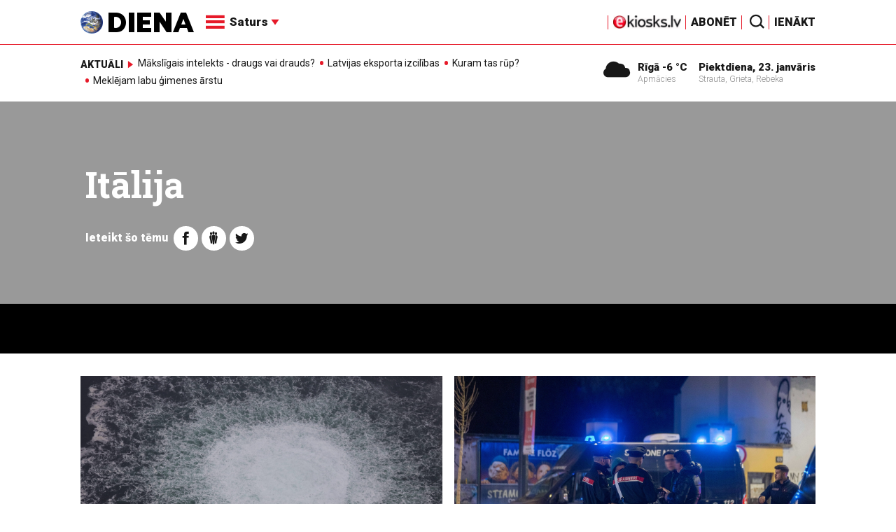

--- FILE ---
content_type: text/html; charset=UTF-8
request_url: https://new.diena.lv/atslegvards/italija
body_size: 16394
content:
<!doctype html>
<!--[if lt IE 7]><html class="no-js lt-ie9 lt-ie8 lt-ie7"><![endif]-->
<!--[if IE 7]><html class="no-js lt-ie9 lt-ie8"><![endif]-->
<!--[if IE 8]><html class="no-js lt-ie9"><![endif]-->
<!--[if gt IE 8]><!--><html class="no-js "><!--<![endif]-->
<head>
	<meta charset="utf-8">
	<title>Itālija / Diena</title>

	<link rel="apple-touch-icon" sizes="57x57" href="/public/assets/icons/apple-icon-57x57.png">
	<link rel="apple-touch-icon" sizes="60x60" href="/public/assets/icons/apple-icon-60x60.png">
	<link rel="apple-touch-icon" sizes="72x72" href="/public/assets/icons/apple-icon-72x72.png">
	<link rel="apple-touch-icon" sizes="76x76" href="/public/assets/icons/apple-icon-76x76.png">
	<link rel="apple-touch-icon" sizes="114x114" href="/public/assets/icons/apple-icon-114x114.png">
	<link rel="apple-touch-icon" sizes="120x120" href="/public/assets/icons/apple-icon-120x120.png">
	<link rel="apple-touch-icon" sizes="144x144" href="/public/assets/icons/apple-icon-144x144.png">
	<link rel="apple-touch-icon" sizes="152x152" href="/public/assets/icons/apple-icon-152x152.png">
	<link rel="apple-touch-icon" sizes="180x180" href="/public/assets/icons/apple-icon-180x180.png">
	<link rel="icon" type="image/png" sizes="192x192"  href="/public/assets/icons/android-icon-192x192.png">
	<link rel="icon" type="image/png" sizes="32x32" href="/public/assets/icons/favicon-32x32.png">
	<link rel="icon" type="image/png" sizes="96x96" href="/public/assets/icons/favicon-96x96.png">
	<link rel="icon" type="image/png" sizes="16x16" href="/public/assets/icons/favicon-16x16.png">
	<link rel="shortcut icon" href="/public/assets/icons/favicon.ico" type="image/x-icon" />
	<link rel="icon" href="/public/assets/icons/favicon.ico" type="image/x-icon" />
	<link rel="manifest" href="/manifest.json">
	<link rel="stylesheet" type="text/css" href="//fonts.googleapis.com/css?family=Roboto:300,400,400italic,900,900italic|Roboto+Slab:700&subset=latin,cyrillic,latin-ext">
	<script async src="https://pagead2.googlesyndication.com/pagead/js/adsbygoogle.js?client=ca-pub-4551895432139638" crossorigin="anonymous"></script>
	<script src="//ads.diena.lv/delivery/asyncjs.php"></script>
			<script src="https://atm.api.dmp.nsaudience.pl/atm.js" async></script>
			<script>
				(function(w,a,c) {
					if(w[a]) { return }
					var s = function() {
					var ar = Array.prototype.slice.call(arguments);
					return new Promise(function(r,e){s[c].push({a:ar,c:r,e:e})});
				}
				s[c] = []
				w[a] = s
				})(window, "__atm", "_calls")
			</script>

			<script>
			pbjs.setConfig({
				userSync: {
					userIds: [{
						name: 'justId',
						params: {
						mode: 'COMBINED',
						url: 'https://id.nsaudience.pl/getId.js'
					},
					storage:{
						expires: 365,
						name: 'justId',
						refreshInSeconds: 1,
						type: 'html5'
					}
				}]
			}});
			</script>

			<script type="application/javascript" src="https://ced.sascdn.com/tag/3323/smart.js" async></script>
			<script type="application/javascript">
				var sas = sas || {};
				sas.cmd = sas.cmd || [];
				sas.cmd.push(function () {
					sas.setup({ networkid: 3323, domain: "https://www14.smartadserver.com", async: true, inSequence:1 });
				});
				sas.cmd.push(function () {
					sas.call("onecall", {
						siteId: 280621,
						pageId: 1074885,
						formats: [
							 { id: 96428 }
							,{ id: 93629 }
							,{ id: 78539 }
							,{ id: 96666 }
							,{ id: 99320 }
							,{ id: 73580 }
							,{ id: 73414 }
						],
						target: ""
						});
				});
			</script><script async src="https://core.dimatter.ai/pubs/diena-lv.min.js"></script>
			<script>
				window.dimatter = window.dimatter || [];
				window.dimatter.push('standalone');
				window.dimatter.push(['_initialize']);
			</script> <script type="text/javascript">
				<!--//--><![CDATA[//><!--
				var pp_gemius_identifier = 'zDDrQnf27JXkxbABwYC2DMVITO51S9BK5cRlFhgEP.j.N7';
				function gemius_pending(i) { window[i] = window[i] || function() {var x = window[i+'_pdata'] = window[i+'_pdata'] || []; x[x.length]=arguments;};};
				gemius_pending('gemius_hit'); gemius_pending('gemius_event'); gemius_pending('pp_gemius_hit'); gemius_pending('pp_gemius_event');
				(function(d,t) {try {var gt=d.createElement(t),s=d.getElementsByTagName(t)[0],l='http'+((location.protocol=='https:')?'s':''); gt.setAttribute('async','async');
				gt.setAttribute('defer','defer'); gt.src=l+'://PREFIX.hit.gemius.pl/xgemius.js'; s.parentNode.insertBefore(gt,s);} catch (e) {}})(document,'script');
				//--><!]]>
				</script>
				
		<script src="/public/scripts/src/init.js?1769187957"></script>
		<script src="https://www.google.com/recaptcha/api.js?hl=lv"></script>
		<script src="https://www.youtube.com/player_api" type="text/javascript"></script>
			<link rel="stylesheet" media="all" href="/public/styles/214/default.css">
	<script src="/public/scripts/tools.js?v=27"></script>
	<script src="/public/scripts/common.js?v=27"></script>
<link rel="canonical" type="" title="" href="https://www.diena.lv/atslegvards/italija" />
<meta property="og:title" content="Itālija" />
<meta property="fb:app_id" content="595548350626442" />
<meta name="twitter:title" content="Itālija" />
<meta name="twitter:card" content="summary_large_image" />
<meta property="og:url" content="https://www.diena.lv/atslegvards/italija" />
<meta name="twitter:url" content="https://www.diena.lv/atslegvards/italija" />
<meta property="og:type" content="article" />
<meta property="og:description" content="" />
<meta name="twitter:description" content="" />
<meta name="description" content="" />
<meta property="og:image" content="/public/assets/design/theme_no_image.jpg" />
<meta name="twitter:image" content="/public/assets/design/theme_no_image.jpg" />
<meta name="keywords" content="" />
<meta name="viewport" content="width=device-width,initial-scale=1,maximum-scale=1, user-scalable=no" />
<meta name="apple-mobile-web-app-title" content="Diena" />
<meta name="msapplication-TileColor" content="#e61a29" />
<meta name="msapplication-TileImage" content="/public/assets/icons/ms-icon-144x144.png" />
<meta name="theme-color" content="#e61a29" />
</head>
<body>
<script>
  window.fbAsyncInit = function() {
    FB.init({
      appId      : '595548350626442',
      xfbml      : true,
      version    : 'v2.6'
    });
  };

  (function(d, s, id){
     var js, fjs = d.getElementsByTagName(s)[0];
     if (d.getElementById(id)) {return;}
     js = d.createElement(s); js.id = id;
     js.src = "//connect.facebook.net/en_US/sdk.js";
     fjs.parentNode.insertBefore(js, fjs);
   }(document, 'script', 'facebook-jssdk'));
</script>

<script>
	Diena.ads.openxUrl='ads.diena.lv'; Diena.ads.skins ={"8":{"left":"https:\/\/cdn.diena.lv\/ads\/skins\/15107506075a0c398f6d0eb.png","right":"https:\/\/cdn.diena.lv\/ads\/skins\/15107506075a0c398f70917.png","left_bi":1,"right_bi":1,"repeat":true,"color":"ba2025"},"27":{"left":"https:\/\/cdn.diena.lv\/ads\/skins\/169208724264db33ca24675.png","right":"https:\/\/cdn.diena.lv\/ads\/skins\/169208724264db33ca2691b.png","left_bi":2093,"right_bi":2093,"repeat":true,"color":""},"28":{"left":"https:\/\/cdn.diena.lv\/ads\/skins\/16960039836516f78fc05be.png","right":"https:\/\/cdn.diena.lv\/ads\/skins\/16960039836516f78fc0ac3.png","left_bi":2158,"right_bi":2158,"repeat":true,"color":""},"29":{"left":"https:\/\/cdn.diena.lv\/ads\/skins\/1698054306653640a2d6e6c.jpg","right":"https:\/\/cdn.diena.lv\/ads\/skins\/1698054306653640a2d70a5.jpg","left_bi":2143,"right_bi":2143,"repeat":true,"color":""},"31":{"left":"https:\/\/cdn.diena.lv\/ads\/skins\/170022668065576678de0f2.png","right":"https:\/\/cdn.diena.lv\/ads\/skins\/170022668065576678de2fc.png","left_bi":2172,"right_bi":2172,"repeat":true,"color":""},"32":{"left":"https:\/\/cdn.diena.lv\/ads\/skins\/171031591765f1598df2b97.jpeg","right":"https:\/\/cdn.diena.lv\/ads\/skins\/171031591765f1598df2e50.jpeg","left_bi":2247,"right_bi":2247,"repeat":true,"color":""},"33":{"left":"https:\/\/cdn.diena.lv\/ads\/skins\/171465685366339655204fb.jpg","right":"https:\/\/cdn.diena.lv\/ads\/skins\/17146568536633965520bae.jpg","left_bi":2285,"right_bi":2285,"repeat":true,"color":"0085ca"}}; Diena.routes = {"galleryFullscreen":"?rt=media%2Fgallery&ac=fullscreengallery","shopFullscreen":"?rt=shop%2Fproduct&ac=fullscreengallery","articleFullscreen":"?rt=articles%2Fview&ac=fullscreengallery","userLogin":"?rt=user&ac=login","forgotPassword":"?rt=user&ac=passrestore","passReset":"?rt=user&ac=passreset","userRegister":"?rt=user&ac=register","shopCart":"?rt=shop%2Fcart&ac=contents"};	Diena.events.send('onLoad');
</script>





<section id="mobile-menu" class="flyout inverse">
	<section class="flyout__menu">
		<ul>
			<li class="special">
				<a href="https://www.diena.lv/eveikals/" target="_blank">Abonēt</a>
				<a href="https://ekiosks.lv/" target="_blank"><img style="display: block; height: 19px;" src="/public/assets/logo/e-kiosks_balts2.png"></a>
			</li>
							<li class="special">
					<a href="javascript:;" onclick="Diena.user.showLogin();">Ienākt</a>
				</li>
							<li class="special">
				<a href="/izpirktadiena">Informēt</a>
			</li>
							<li>
					<a href="/latvija/">Latvijā</a>
					<ul><li><a href="/latvija/zinas/">Ziņas</a></li><li><a href="/latvija/politika/">Politika</a></li><li><a href="/latvija/riga/">Rīgā</a></li><li><a href="/latvija/novados/">Novados</a></li><li><a href="/latvija/kriminalzinas/">Kriminālziņas</a></li></ul>				</li>
								<li>
					<a href="/pasaule/">Pasaulē</a>
					<ul><li><a href="/pasaule/baltijas-valstis/">Baltijas valstis</a></li><li><a href="/pasaule/eiropa/">Eiropa</a></li><li><a href="/pasaule/asv/">ASV</a></li><li><a href="/pasaule/krievija/">Krievija</a></li><li><a href="/pasaule/tuvie-austrumi/">Tuvie austrumi</a></li><li><a href="/pasaule/cits/">Cits</a></li></ul>				</li>
								<li>
					<a href="/sports/">Sports</a>
					<ul><li><a href="/sports/hokejs/">Hokejs</a></li><li><a href="/sports/basketbols/">Basketbols</a></li><li><a href="/sports/futbols/">Futbols</a></li><li><a href="/sports/teniss/">Teniss</a></li><li><a href="/sports/volejbols/">Volejbols</a></li><li><a href="/sports/motoru-sports/">Motoru sports</a></li><li><a href="/sports/vieglatletika/">Vieglatlētika</a></li><li><a href="/sports/ritenbrauksana/">Riteņbraukšana</a></li><li><a href="/sports/ziemas-sports/">Ziemas sports</a></li><li><a href="/sports/citi/">Citi</a></li></ul>				</li>
								<li>
					<a href="/sestdiena/">SestDiena</a>
					<ul><li><a href="/sestdiena/sonedel-sestdiena/">Šonedēļ SestDienā</a></li><li><a href="/sestdiena/sestdienas-salons/">SestDienas salons</a></li><li><a href="/sestdiena/pasaule/">Pasaule</a></li><li><a href="/sestdiena/politika/">Politika</a></li><li><a href="/sestdiena/tema/">Tēma</a></li><li><a href="/sestdiena/pieredze/">Pieredze</a></li><li><a href="/sestdiena/in-memoriam/">In memoriam</a></li><li><a href="/sestdiena/tuvplana/">Tuvplānā</a></li><li><a href="/sestdiena/celojumi/">Ceļojumi</a></li><li><a href="/sestdiena/latvijai-vajag/">Latvijai vajag </a></li><li><a href="/sestdienas-receptes/">SestDienas receptes</a></li></ul>				</li>
								<li>
					<a href="/kd/">KDi</a>
					<ul><li><a href="/kd/zinas/">Ziņas</a></li><li><a href="/kd/muzika/">Mūzika</a></li><li><a href="/kd/maksla/">Māksla</a></li><li><a href="/kd/teatris/">Teātris</a></li><li><a href="/kd/literatura/">Literatūra</a></li><li><a href="/kd/kinotv/">Kino/TV</a></li><li><a href="/kd/eksperti-blogeri/">Eksperti/Blogeri</a></li><li><a href="/kd/intervijas/">Intervijas</a></li><li><a href="/kd/recenzijas/">Recenzijas</a></li><li><a href="/kd/gramatas/">Grāmatas</a></li><li><a href="/kd/konkursi/">Konkursi</a></li><li><a href="/kd/celojumi/">Ceļojumi</a></li><li><a href="/kd/kd-afisa/">KD Afiša</a></li><li><a href="/kd/deja/">Deja</a></li></ul>				</li>
								<li>
					<a href="/sporta-avize/">Sporta Avīze</a>
					<ul><li><a href="/sporta-avize/intervijas/">Intervijas</a></li><li><a href="/sporta-avize/portrets/">Portrets</a></li><li><a href="/sporta-avize/tuvplana/">Tuvplānā</a></li></ul>				</li>
								<li>
					<a href="/uznemeja-diena/">Uzņēmēja Diena</a>
					<ul><li><a href="/uznemeja-diena/zinas/">Ziņas</a></li><li><a href="/uznemeja-diena/intervijas/">Intervijas</a></li><li><a href="/uznemeja-diena/razosana/">Ražošana</a></li><li><a href="/uznemeja-diena/karjera/">Karjera</a></li><li><a href="/uznemeja-diena/pasaule/">Pasaulē</a></li><li><a href="/uznemeja-diena/ipasums/">Īpašums</a></li><li><a href="/uznemeja-diena/finanses/">Finanses</a></li></ul>				</li>
								<li>
					<a href="/dzivesstils/">Dzīvesstils</a>
					<ul><li><a href="/dzivesstils/veseliba/">Veselība</a></li><li><a href="/dzivesstils/darzadiena/">Dārza Diena</a></li><li><a href="/dzivesstils/seniorudiena/">Senioru Diena</a></li><li><a href="/dzivesstils/dienas-padomi/">Dienas padomi</a></li></ul>				</li>
								<li>
					<a href="/videunturisms/">Vide un tūrisms</a>
					<ul><li><a href="/videunturisms/videsdiena/">Vides Diena</a></li><li><a href="/videunturisms/turisms/">Tūrisms</a></li><li><a href="/videunturisms/celosana/">Ceļošana </a></li><li><a href="/videunturisms/dabasdiena/">Dabas Diena</a></li></ul>				</li>
								<li>
					<a href="/izklaide/">Izklaide</a>
					<ul><li><a href="/izklaide/interesanti/">Interesanti</a></li><li><a href="/izklaide/receptes/">Receptes</a></li><li><a href="/izklaide/dzivnieki/">Dzīvnieki</a></li><li><a href="/izklaide/notikumi/">Notikumi</a></li><li><a href="/izklaide/cits/">Cits</a></li><li><a href="/tehnologijas/tehnologijas/">Tehnoloģijas</a></li><li><a href="/izklaide/zirnis-joko/">Zirnis joko</a></li></ul>				</li>
								<li>
					<a href="/foto/">Foto</a>
									</li>
								<li>
					<a href="/projekti-grupa/">Projekti</a>
					<ul><li><a href="/melu-tvertne/">Projekts &quot;Melu tvertne&quot;</a></li><li><a href="https://www.diena.lv/atslegvards/atgriezoties-majas">Atgriežoties mājās</a></li><li><a href="https://www.diena.lv/atslegvards/kapec-man-tas-jazina">Kāpēc man tas jāzina?</a></li><li><a href="https://www.diena.lv/atslegvards/sports-mus-vieno">Sports mūs vieno!</a></li><li><a href="https://www.diena.lv/atslegvards/atpakal-latvija">Atpakaļ Latvijā</a></li><li><a href="https://www.diena.lv/atslegvards/vai-viegli-but">Vai viegli būt</a></li></ul>				</li>
						</ul>
	</section>

	<section class="flyout__search">
		<form action="/search/" method="get">
			<div class="form-group">
				<input name="keyword" name="keyword" type="text" class="form-control form-control-lg" placeholder="Meklēt...">
			</div>
		</form>
	</section>

	<section class="flyout__weather">
		<div class="flyout__heading">Laika ziņas</div>

		<h5>Šodien</h5>
		<a href="/laika-zinas/">
			
		<div class="weather-box">
			<figure>
				<i class="icon-sw-05"></i>
			</figure>
			<aside>
				<span class="weather-box__temp">-6 °C</span>
				<span class="weather-box__wind">Vējš <i class="icon-wind-ESE"></i> 4.63 m/s</span>
			</aside>
			<figcaption>Apmācies</figcaption>
		</div>		</a>
	</section>
</section>

<header class="navigation topnav fixed compact" id="main-header">
	
	<div class="container">
		<div class="topnav__container">
			<section class="navigation__brand">
				<a href="/" style="background: none;">
					<img style="display: block; width:100%" src="/public/assets/logo/logo.png" alt="Diena" />
				</a>
			</section>

			<section class="navigation__menu">
				<ul class="navigation-main responsive-nav">
											<li>
							<a href="/latvija/">Latvijā</a>
															<ul>
																			<li><a href="/latvija/zinas/">Ziņas</a></li>
																				<li><a href="/latvija/politika/">Politika</a></li>
																				<li><a href="/latvija/riga/">Rīgā</a></li>
																				<li><a href="/latvija/novados/">Novados</a></li>
																				<li><a href="/latvija/kriminalzinas/">Kriminālziņas</a></li>
																		</ul>
														</li>
												<li>
							<a href="/pasaule/">Pasaulē</a>
															<ul>
																			<li><a href="/pasaule/baltijas-valstis/">Baltijas valstis</a></li>
																				<li><a href="/pasaule/eiropa/">Eiropa</a></li>
																				<li><a href="/pasaule/asv/">ASV</a></li>
																				<li><a href="/pasaule/krievija/">Krievija</a></li>
																				<li><a href="/pasaule/tuvie-austrumi/">Tuvie austrumi</a></li>
																				<li><a href="/pasaule/cits/">Cits</a></li>
																		</ul>
														</li>
												<li>
							<a href="/sports/">Sports</a>
															<ul>
																			<li><a href="/sports/hokejs/">Hokejs</a></li>
																				<li><a href="/sports/basketbols/">Basketbols</a></li>
																				<li><a href="/sports/futbols/">Futbols</a></li>
																				<li><a href="/sports/teniss/">Teniss</a></li>
																				<li><a href="/sports/volejbols/">Volejbols</a></li>
																				<li><a href="/sports/motoru-sports/">Motoru sports</a></li>
																				<li><a href="/sports/vieglatletika/">Vieglatlētika</a></li>
																				<li><a href="/sports/ritenbrauksana/">Riteņbraukšana</a></li>
																				<li><a href="/sports/ziemas-sports/">Ziemas sports</a></li>
																				<li><a href="/sports/citi/">Citi</a></li>
																		</ul>
														</li>
												<li>
							<a href="/sestdiena/">SestDiena</a>
															<ul>
																			<li><a href="/sestdiena/sonedel-sestdiena/">Šonedēļ SestDienā</a></li>
																				<li><a href="/sestdiena/sestdienas-salons/">SestDienas salons</a></li>
																				<li><a href="/sestdiena/pasaule/">Pasaule</a></li>
																				<li><a href="/sestdiena/politika/">Politika</a></li>
																				<li><a href="/sestdiena/tema/">Tēma</a></li>
																				<li><a href="/sestdiena/pieredze/">Pieredze</a></li>
																				<li><a href="/sestdiena/in-memoriam/">In memoriam</a></li>
																				<li><a href="/sestdiena/tuvplana/">Tuvplānā</a></li>
																				<li><a href="/sestdiena/celojumi/">Ceļojumi</a></li>
																				<li><a href="/sestdiena/latvijai-vajag/">Latvijai vajag </a></li>
																				<li><a href="/sestdienas-receptes/">SestDienas receptes</a></li>
																		</ul>
														</li>
												<li>
							<a href="/kd/">KDi</a>
															<ul>
																			<li><a href="/kd/zinas/">Ziņas</a></li>
																				<li><a href="/kd/muzika/">Mūzika</a></li>
																				<li><a href="/kd/maksla/">Māksla</a></li>
																				<li><a href="/kd/teatris/">Teātris</a></li>
																				<li><a href="/kd/literatura/">Literatūra</a></li>
																				<li><a href="/kd/kinotv/">Kino/TV</a></li>
																				<li><a href="/kd/eksperti-blogeri/">Eksperti/Blogeri</a></li>
																				<li><a href="/kd/intervijas/">Intervijas</a></li>
																				<li><a href="/kd/recenzijas/">Recenzijas</a></li>
																				<li><a href="/kd/gramatas/">Grāmatas</a></li>
																				<li><a href="/kd/konkursi/">Konkursi</a></li>
																				<li><a href="/kd/celojumi/">Ceļojumi</a></li>
																				<li><a href="/kd/kd-afisa/">KD Afiša</a></li>
																				<li><a href="/kd/deja/">Deja</a></li>
																		</ul>
														</li>
												<li>
							<a href="/sporta-avize/">Sporta Avīze</a>
															<ul>
																			<li><a href="/sporta-avize/intervijas/">Intervijas</a></li>
																				<li><a href="/sporta-avize/portrets/">Portrets</a></li>
																				<li><a href="/sporta-avize/tuvplana/">Tuvplānā</a></li>
																		</ul>
														</li>
												<li>
							<a href="/uznemeja-diena/">Uzņēmēja Diena</a>
															<ul>
																			<li><a href="/uznemeja-diena/zinas/">Ziņas</a></li>
																				<li><a href="/uznemeja-diena/intervijas/">Intervijas</a></li>
																				<li><a href="/uznemeja-diena/razosana/">Ražošana</a></li>
																				<li><a href="/uznemeja-diena/karjera/">Karjera</a></li>
																				<li><a href="/uznemeja-diena/pasaule/">Pasaulē</a></li>
																				<li><a href="/uznemeja-diena/ipasums/">Īpašums</a></li>
																				<li><a href="/uznemeja-diena/finanses/">Finanses</a></li>
																		</ul>
														</li>
												<li>
							<a href="/dzivesstils/">Dzīvesstils</a>
															<ul>
																			<li><a href="/dzivesstils/veseliba/">Veselība</a></li>
																				<li><a href="/dzivesstils/darzadiena/">Dārza Diena</a></li>
																				<li><a href="/dzivesstils/seniorudiena/">Senioru Diena</a></li>
																				<li><a href="/dzivesstils/dienas-padomi/">Dienas padomi</a></li>
																		</ul>
														</li>
												<li>
							<a href="/videunturisms/">Vide un tūrisms</a>
															<ul>
																			<li><a href="/videunturisms/videsdiena/">Vides Diena</a></li>
																				<li><a href="/videunturisms/turisms/">Tūrisms</a></li>
																				<li><a href="/videunturisms/celosana/">Ceļošana </a></li>
																				<li><a href="/videunturisms/dabasdiena/">Dabas Diena</a></li>
																		</ul>
														</li>
												<li>
							<a href="/izklaide/">Izklaide</a>
															<ul>
																			<li><a href="/izklaide/interesanti/">Interesanti</a></li>
																				<li><a href="/izklaide/receptes/">Receptes</a></li>
																				<li><a href="/izklaide/dzivnieki/">Dzīvnieki</a></li>
																				<li><a href="/izklaide/notikumi/">Notikumi</a></li>
																				<li><a href="/izklaide/cits/">Cits</a></li>
																				<li><a href="/tehnologijas/tehnologijas/">Tehnoloģijas</a></li>
																				<li><a href="/izklaide/zirnis-joko/">Zirnis joko</a></li>
																		</ul>
														</li>
												<li>
							<a href="/foto/">Foto</a>
													</li>
												<li>
							<a href="/projekti-grupa/">Projekti</a>
															<ul>
																			<li><a href="/melu-tvertne/">Projekts &quot;Melu tvertne&quot;</a></li>
																				<li><a href="https://www.diena.lv/atslegvards/atgriezoties-majas">Atgriežoties mājās</a></li>
																				<li><a href="https://www.diena.lv/atslegvards/kapec-man-tas-jazina">Kāpēc man tas jāzina?</a></li>
																				<li><a href="https://www.diena.lv/atslegvards/sports-mus-vieno">Sports mūs vieno!</a></li>
																				<li><a href="https://www.diena.lv/atslegvards/atpakal-latvija">Atpakaļ Latvijā</a></li>
																				<li><a href="https://www.diena.lv/atslegvards/vai-viegli-but">Vai viegli būt</a></li>
																		</ul>
														</li>
										</ul>

				<div id="navigation__submenu" class="navigation__submenu dropdown">
										<a data-toggle="dropdown" href="javascript:;">
						<i class="icon-nav"></i>
						<span>
							Saturs							<i class="icon-arrow2_d"></i>
						</span>
					</a>
					
					<div class="dropdown-menu">
						<div class="navigation__submenu__wrap">
							<nav class="navigation__submenu__primary">
								<ul>
																			<li>
											<a rel="sect-3" href="/latvija/">Latvijā</a>
										</li>
																				<li>
											<a rel="sect-4" href="/pasaule/">Pasaulē</a>
										</li>
																				<li>
											<a rel="sect-5" href="/sports/">Sports</a>
										</li>
																				<li>
											<a rel="sect-78" href="/sestdiena/">SestDiena</a>
										</li>
																				<li>
											<a rel="sect-7" href="/kd/">KDi</a>
										</li>
																				<li>
											<a rel="sect-309" href="/sporta-avize/">Sporta Avīze</a>
										</li>
																				<li>
											<a rel="sect-6" href="/uznemeja-diena/">Uzņēmēja Diena</a>
										</li>
																				<li>
											<a rel="sect-167" href="/dzivesstils/">Dzīvesstils</a>
										</li>
																				<li>
											<a rel="sect-179" href="/videunturisms/">Vide un tūrisms</a>
										</li>
																				<li>
											<a rel="sect-8" href="/izklaide/">Izklaide</a>
										</li>
																				<li>
											<a rel="sect-10" href="/foto/">Foto</a>
										</li>
																				<li>
											<a rel="sect-304" href="/projekti-grupa/">Projekti</a>
										</li>
																		</ul>
							</nav>
							<div class="navigation__submenu__secondary">
																	<ul id="sect-3">
										<li>
												<a href="/latvija/zinas/">Ziņas</a>
											</li><li>
												<a href="/latvija/politika/">Politika</a>
											</li><li>
												<a href="/latvija/riga/">Rīgā</a>
											</li><li>
												<a href="/latvija/novados/">Novados</a>
											</li><li>
												<a href="/latvija/kriminalzinas/">Kriminālziņas</a>
											</li>									</ul>
																		<ul id="sect-4">
										<li>
												<a href="/pasaule/baltijas-valstis/">Baltijas valstis</a>
											</li><li>
												<a href="/pasaule/eiropa/">Eiropa</a>
											</li><li>
												<a href="/pasaule/asv/">ASV</a>
											</li><li>
												<a href="/pasaule/krievija/">Krievija</a>
											</li><li>
												<a href="/pasaule/tuvie-austrumi/">Tuvie austrumi</a>
											</li><li>
												<a href="/pasaule/cits/">Cits</a>
											</li>									</ul>
																		<ul id="sect-5">
										<li>
												<a href="/sports/hokejs/">Hokejs</a>
											</li><li>
												<a href="/sports/basketbols/">Basketbols</a>
											</li><li>
												<a href="/sports/futbols/">Futbols</a>
											</li><li>
												<a href="/sports/teniss/">Teniss</a>
											</li><li>
												<a href="/sports/volejbols/">Volejbols</a>
											</li><li>
												<a href="/sports/motoru-sports/">Motoru sports</a>
											</li><li>
												<a href="/sports/vieglatletika/">Vieglatlētika</a>
											</li><li>
												<a href="/sports/ritenbrauksana/">Riteņbraukšana</a>
											</li><li>
												<a href="/sports/ziemas-sports/">Ziemas sports</a>
											</li><li>
												<a href="/sports/citi/">Citi</a>
											</li>									</ul>
																		<ul id="sect-78">
										<li>
												<a href="/sestdiena/sonedel-sestdiena/">Šonedēļ SestDienā</a>
											</li><li>
												<a href="/sestdiena/sestdienas-salons/">SestDienas salons</a>
											</li><li>
												<a href="/sestdiena/pasaule/">Pasaule</a>
											</li><li>
												<a href="/sestdiena/politika/">Politika</a>
											</li><li>
												<a href="/sestdiena/tema/">Tēma</a>
											</li><li>
												<a href="/sestdiena/pieredze/">Pieredze</a>
											</li><li>
												<a href="/sestdiena/in-memoriam/">In memoriam</a>
											</li><li>
												<a href="/sestdiena/tuvplana/">Tuvplānā</a>
											</li><li>
												<a href="/sestdiena/celojumi/">Ceļojumi</a>
											</li><li>
												<a href="/sestdiena/latvijai-vajag/">Latvijai vajag </a>
											</li><li>
												<a href="/sestdienas-receptes/">SestDienas receptes</a>
											</li>									</ul>
																		<ul id="sect-7">
										<li>
												<a href="/kd/zinas/">Ziņas</a>
											</li><li>
												<a href="/kd/muzika/">Mūzika</a>
											</li><li>
												<a href="/kd/maksla/">Māksla</a>
											</li><li>
												<a href="/kd/teatris/">Teātris</a>
											</li><li>
												<a href="/kd/literatura/">Literatūra</a>
											</li><li>
												<a href="/kd/kinotv/">Kino/TV</a>
											</li><li>
												<a href="/kd/eksperti-blogeri/">Eksperti/Blogeri</a>
											</li><li>
												<a href="/kd/intervijas/">Intervijas</a>
											</li><li>
												<a href="/kd/recenzijas/">Recenzijas</a>
											</li><li>
												<a href="/kd/gramatas/">Grāmatas</a>
											</li><li>
												<a href="/kd/konkursi/">Konkursi</a>
											</li><li>
												<a href="/kd/celojumi/">Ceļojumi</a>
											</li><li>
												<a href="/kd/kd-afisa/">KD Afiša</a>
											</li><li>
												<a href="/kd/deja/">Deja</a>
											</li>									</ul>
																		<ul id="sect-309">
										<li>
												<a href="/sporta-avize/intervijas/">Intervijas</a>
											</li><li>
												<a href="/sporta-avize/portrets/">Portrets</a>
											</li><li>
												<a href="/sporta-avize/tuvplana/">Tuvplānā</a>
											</li>									</ul>
																		<ul id="sect-6">
										<li>
												<a href="/uznemeja-diena/zinas/">Ziņas</a>
											</li><li>
												<a href="/uznemeja-diena/intervijas/">Intervijas</a>
											</li><li>
												<a href="/uznemeja-diena/razosana/">Ražošana</a>
											</li><li>
												<a href="/uznemeja-diena/karjera/">Karjera</a>
											</li><li>
												<a href="/uznemeja-diena/pasaule/">Pasaulē</a>
											</li><li>
												<a href="/uznemeja-diena/ipasums/">Īpašums</a>
											</li><li>
												<a href="/uznemeja-diena/finanses/">Finanses</a>
											</li>									</ul>
																		<ul id="sect-167">
										<li>
												<a href="/dzivesstils/veseliba/">Veselība</a>
											</li><li>
												<a href="/dzivesstils/darzadiena/">Dārza Diena</a>
											</li><li>
												<a href="/dzivesstils/seniorudiena/">Senioru Diena</a>
											</li><li>
												<a href="/dzivesstils/dienas-padomi/">Dienas padomi</a>
											</li>									</ul>
																		<ul id="sect-179">
										<li>
												<a href="/videunturisms/videsdiena/">Vides Diena</a>
											</li><li>
												<a href="/videunturisms/turisms/">Tūrisms</a>
											</li><li>
												<a href="/videunturisms/celosana/">Ceļošana </a>
											</li><li>
												<a href="/videunturisms/dabasdiena/">Dabas Diena</a>
											</li>									</ul>
																		<ul id="sect-8">
										<li>
												<a href="/izklaide/interesanti/">Interesanti</a>
											</li><li>
												<a href="/izklaide/receptes/">Receptes</a>
											</li><li>
												<a href="/izklaide/dzivnieki/">Dzīvnieki</a>
											</li><li>
												<a href="/izklaide/notikumi/">Notikumi</a>
											</li><li>
												<a href="/izklaide/cits/">Cits</a>
											</li><li>
												<a href="/tehnologijas/tehnologijas/">Tehnoloģijas</a>
											</li><li>
												<a href="/izklaide/zirnis-joko/">Zirnis joko</a>
											</li>									</ul>
																		<ul id="sect-304">
										<li>
												<a href="/melu-tvertne/">Projekts &quot;Melu tvertne&quot;</a>
											</li><li>
												<a href="https://www.diena.lv/atslegvards/atgriezoties-majas">Atgriežoties mājās</a>
											</li><li>
												<a href="https://www.diena.lv/atslegvards/kapec-man-tas-jazina">Kāpēc man tas jāzina?</a>
											</li><li>
												<a href="https://www.diena.lv/atslegvards/sports-mus-vieno">Sports mūs vieno!</a>
											</li><li>
												<a href="https://www.diena.lv/atslegvards/atpakal-latvija">Atpakaļ Latvijā</a>
											</li><li>
												<a href="https://www.diena.lv/atslegvards/vai-viegli-but">Vai viegli būt</a>
											</li>									</ul>
																</div>
						</div>
					</div>
				</div>
			</section>

<!--			<section class="navigation__weather">
				<div class="infowidget ">
			<div class="infowidget__icon">
				<a href="/laika-zinas/"><i class="icon-sw-05"></i></a>
			</div>
			<dl>
				<dt><a href="/laika-zinas/">Rīgā -6 °C</a></dt>
				<dd>Apmācies</dd>
			</dl>
		</div>			</section>

			<section class="navigation__date">
				<div class="infowidget ">
			<dl>
				<dt><a href="javascript:;">Piektdiena, 23. janvāris</a></dt>
				<dd>Strauta, Grieta, Rebeka</dd>
			</dl>
		</div>			</section>-->

			<section class="navigation__subscribe">
			<a href="https://ekiosks.lv/" target="_blank"><img style="display: block; height: 19px;" src="/public/assets/logo/e-kiosks_melns_bez_abon.jpg"></a>
			</section>

			<section class="navigation__subscribe">
				<a href="https://www.diena.lv/eveikals/" target="_blank">Abonēt</a>
			</section>

			<section class="navigation__search">
				<a href="/search/">
					<i class="icon-search"></i>
				</a>
			</section>

							<section class="navigation__user">
					<a href="javascript:;" onclick="Diena.user.showLogin({close:0});">Ienākt</a>
				</section>
				
			<section class="navigation__mobile">
				<button type="button" id="mobile-toggle" class="hamburger collapsed">
					<span class="icon-bar bar1"></span>
					<span class="icon-bar bar2"></span>
					<span class="icon-bar bar3"></span>
					<span class="icon-bar bar5"></span>
				</button>
			</section>
		</div>
	</div>
</header>

	<header class="topnav infopanel">
		<div class="container main">
			<div class="topnav__container">
				<section class="infopanel__actual">
					<div class="nav-links "><span><em>Aktuāli</em><i class="icon-arrow2_r"></i></span><ul><li><a  href="/atslegvards/maksligais-intelekts-draugs-vai-drauds">Mākslīgais intelekts - draugs vai drauds?</a></li><li><a  href="/atslegvards/latvijas-eksporta-izcilibas">Latvijas eksporta izcilības</a></li><li><a  href="/atslegvards/kuram-tas-rup">Kuram tas rūp?</a></li><li><a  href="/atslegvards/meklejam-labu-gimenes-arstu">Meklējam labu ģimenes ārstu</a></li></ul></div>				</section>
				<section class="infopanel__weather">
					<div class="infowidget ">
			<div class="infowidget__icon">
				<a href="/laika-zinas/"><i class="icon-sw-05"></i></a>
			</div>
			<dl>
				<dt><a href="/laika-zinas/">Rīgā -6 °C</a></dt>
				<dd>Apmācies</dd>
			</dl>
		</div>				</section>
				<section class="infopanel__date">
					<div class="infowidget ">
			<dl>
				<dt>Piektdiena, 23. janvāris</dt>
				<dd>Strauta, Grieta, Rebeka</dd>
			</dl>
		</div>				</section>
			</div>
		</div>
	</header>


	

<main>
	<section class="story-media">
		
		<div class="coverimage dim top cropped">
			<div class="coverimage__image">
				<img src="/public/assets/design/theme_no_image.jpg" id="cover6973aa751141a">
			</div>
			<div class="coverimage__content">
				<div class="container"><div class="coverimage__headline">
				<h1>Itālija </h1> 
				<div id="share6973aa7511427" class="share inv" data-image="" data-info="" data-title="" data-link="https://www.diena.lv/atslegvards/italija">
			<div>
					<span>Ieteikt šo tēmu</span> 
					<ul>
						<li><a data-id="facebook" href="javascript:;"><i class="icon-facebook"></i> <em>0</em></a></li>
						<li><a data-id="draugiem" href="javascript:;"><i class="icon-draugiem"></i> <em>0</em></a></li>
						<li><a data-id="twitter" href="javascript:;"><i class="icon-twitter"></i> <em></em></a></li>
					</ul>
			</div>
		</div>
				</div>
				</div>
			</div>
			<script>
				Diena.events.bind('onReady', function(){
					setTimeout(function(){
						var paralax = new Diena.plugins.paralax($('#cover6973aa751141a'), function(item, data) {
							item.el.style.transform = 'translateY('+(data.scrollY-71)+'px)';
						});
					}, 20);
				});
			</script>
		</div>
	</section>

	<div class="container">
		<div class="giga-banner">
			
		</div>
			<section class="block">
		<div class="row">
							<div class="col-xs-12 col-md-6">
					
<article class="thumbnail thumbnail--default size-wide xlarge mobile--large ">
	<figure>
		<a href="/raksts/pasaule/eiropa/italija-izdevusi-vacijai-_nord-stream_-spridzinasana-apsudzeto-ukrainas-pilsoni-14344795" target="_self"><div class="thumbnail__image" style="background-image:url(https://cdn.diena.lv/media/2022/10/6/middle/e7a81ae3b35d.jpg)""></div></a>
		
		
			<div class="thumbnail__overlay"></div>
	</figure>
	<figcaption>
		
		
		
		
		<h4>
			<a href="/raksts/pasaule/eiropa/italija-izdevusi-vacijai-_nord-stream_-spridzinasana-apsudzeto-ukrainas-pilsoni-14344795" target="_self">Itālija izdevusi Vācijai <em>Nord Stream</em> spridzināšanā apsūdzēto Ukrainas pilsoni</a>
		</h4>
		<div class="thumbnail__lead">Itālija ceturtdien izdevusi Vācijai Ukrainas pilsoni, kas tiek turēts aizdomās par gāzesvadu &quot;Nord Stream&quot; spridzināšanu, aģentūru AFP informējusi Vācijas prokuratūra.</div>
		<div class="thumbnail__timeline">
		<time>27. novembris, 2025, 18:09</time> 
		</div>
		
	</figcaption>
</article>				</div>
								<div class="col-xs-12 col-md-6">
					
<article class="thumbnail thumbnail--default size-wide xlarge mobile--large ">
	<figure>
		<a href="/raksts/pasaule/eiropa/italijas-parlaments-atzist-femicidu-par-noziegumu-par-kuru-draud-muza-ieslodzijums-14344684" target="_self"><div class="thumbnail__image" style="background-image:url(https://cdn.diena.lv/media/2025/04/4/middle/b1d2cdd8c3b6.jpg)""></div></a>
		
		
			<div class="thumbnail__overlay"></div>
	</figure>
	<figcaption>
		
		
		
		
		<h4>
			<a href="/raksts/pasaule/eiropa/italijas-parlaments-atzist-femicidu-par-noziegumu-par-kuru-draud-muza-ieslodzijums-14344684" target="_self">Itālijas parlaments atzīst femicīdu par noziegumu, par kuru draud mūža ieslodzījums</a>
		</h4>
		<div class="thumbnail__lead">Itālijas parlaments otrdien vienbalsīgi atbalstīja likuma projektu, kas atzīst femicīdu - sieviešu vai meiteņu tīšu nogalināšanu viņu dzimuma dēļ - par noziegumu, par kuru draud mūža ieslodzījums.</div>
		<div class="thumbnail__timeline">
		<time>26. novembris, 2025, 11:54</time> 
		</div>
		
	</figcaption>
</article>				</div>
						</div>
	</section>

	<section class="block">
		<div class="row">
							<div class="col-xs-12 col-sm-12 col-md-4">
					
<article class="thumbnail thumbnail--default size-wide large mobile-large ">
	<figure>
		<a href="/raksts/pasaule/eiropa/roma-daleji-sabrukot-viduslaiku-tornim-viens-cilveks-gajis-boja-14343728" target="_self"><div class="thumbnail__image" style="background-image:url(https://cdn.diena.lv/media/2025/11/3/tmb/e887901800d6.jpg)""></div></a>
		
		
			<div class="thumbnail__overlay"></div>
	</figure>
	<figcaption>
		
		
		
		
		<h4>
			<a href="/raksts/pasaule/eiropa/roma-daleji-sabrukot-viduslaiku-tornim-viens-cilveks-gajis-boja-14343728" target="_self">Romā daļēji sabrūkot viduslaiku tornim, viens cilvēks gājis bojā</a>
		</h4>
		
		<div class="thumbnail__timeline">
		<time>4. novembris, 2025, 7:53</time> 
		</div>
		
	</figcaption>
</article>				</div>
								<div class="col-xs-12 col-sm-12 col-md-4">
					
<article class="thumbnail thumbnail--default size-wide large mobile-large ">
	<figure>
		<a href="/raksts/pasaule/eiropa/spradziena-italija-dzivibu-zaudejusi-tris-policisti-14342794" target="_self"><div class="thumbnail__image" style="background-image:url(https://cdn.diena.lv/media/2025/10/2/tmb/8423018bb189.jpg)""></div></a>
		
		
			<div class="thumbnail__overlay"></div>
	</figure>
	<figcaption>
		
		
		
		
		<h4>
			<a href="/raksts/pasaule/eiropa/spradziena-italija-dzivibu-zaudejusi-tris-policisti-14342794" target="_self">Sprādzienā Itālijā dzīvību zaudējuši trīs policisti</a>
		</h4>
		
		<div class="thumbnail__timeline">
		<time>14. oktobris, 2025, 11:46</time> 
		</div>
		
	</figcaption>
</article>				</div>
								<div class="col-xs-12 col-sm-12 col-md-4">
					
<article class="thumbnail thumbnail--default size-wide large mobile-large ">
	<figure>
		<a href="/raksts/uznemeja-diena/pasaule/apskates-objektu-bilesu-iegade-norit-daudzveidigi-14342551" target="_self"><div class="thumbnail__image" style="background-image:url(https://cdn.diena.lv/media/2025/10/3/tmb/976fc45fec86.jpg)""></div></a>
		
		
			<div class="thumbnail__overlay"></div>
	</figure>
	<figcaption>
		
		
		
		
		<h4>
			<a href="/raksts/uznemeja-diena/pasaule/apskates-objektu-bilesu-iegade-norit-daudzveidigi-14342551" target="_self">Apskates objektu biļešu iegāde norit daudzveidīgi</a>
		</h4>
		
		<div class="thumbnail__timeline">
		<time>9. oktobris, 2025, 10:11</time> 
		</div>
		
	</figcaption>
</article>				</div>
						</div>
	</section>
	<ins data-revive-zoneid="1" data-revive-id="d1b657e3bb3f3520dd449f74d0552bf4"></ins>

		<div class="row">
			<div class="col-xs-12 col-lg-9">
				
<section class="module">

	<section class="block">
		
<article class="thumbnail thumbnail--card size-wide  ">
	<figure>
		<a href="/raksts/uznemeja-diena/pasaule/pramju-satiksmi-velas-aizstat-ar-gigantisku-tiltu-14341857" target="_self"><div class="thumbnail__image" style="background-image:url(https://cdn.diena.lv/media/2025/09/3/tmb/46bcf15d6d72.jpg)""></div></a>
		
		
			<div class="thumbnail__overlay"></div>
	</figure>
	<figcaption>
		
		
		
		
		<h4>
			<a href="/raksts/uznemeja-diena/pasaule/pramju-satiksmi-velas-aizstat-ar-gigantisku-tiltu-14341857" target="_self">Prāmju satiksmi vēlas aizstāt ar gigantisku tiltu</a>
		</h4>
		<div class="thumbnail__lead">Itālijas sabiedrību sašķeļ debates par tilta būvniecību starp valsts kontinentālo daļu un Sicīliju.</div>
		<div class="thumbnail__timeline">
		<time>24. septembris, 2025, 10:16</time> 
		</div>
		
	</figcaption>
</article>
<article class="thumbnail thumbnail--card size-wide  ">
	<figure>
		<a href="/raksts/pasaule/eiropa/italija-likuma-par-maksligo-intelektu-paredz-cietumsodu-par-dzilviltojumiem-14341628" target="_self"><div class="thumbnail__image" style="background-image:url(https://cdn.diena.lv/media/2024/04/2/tmb/eeab3ba3e6b5.jpg)""></div></a>
		
		
			<div class="thumbnail__overlay"></div>
	</figure>
	<figcaption>
		
		
		
		
		<h4>
			<a href="/raksts/pasaule/eiropa/italija-likuma-par-maksligo-intelektu-paredz-cietumsodu-par-dzilviltojumiem-14341628" target="_self">Itālija likumā par mākslīgo intelektu paredz cietumsodu par dziļviltojumiem</a>
		</h4>
		<div class="thumbnail__lead">Itālijas parlaments apstiprinājis jaunu ietvarlikumu par mākslīgo intelektu, kas paredz, ka par mākslīgā intelekta radītu attēlu vai video izplatīšanu bez attēloto personu piekrišanas var sodīt ar cietumsodu līdz pieciem gadiem.</div>
		<div class="thumbnail__timeline">
		<time>18. septembris, 2025, 14:27</time> 
		</div>
		
	</figcaption>
</article>
<article class="thumbnail thumbnail--card size-wide  ">
	<figure>
		<a href="/raksts/uznemeja-diena/pasaule/pilseta-kas-sniedz-ieskatu-finansu-sistemas-vesture-14340928" target="_self"><div class="thumbnail__image" style="background-image:url(https://cdn.diena.lv/media/2025/09/2/tmb/697b392d282b.jpg)""></div></a>
		
		
			<div class="thumbnail__overlay"></div>
	</figure>
	<figcaption>
		
		
		
		
		<h4>
			<a href="/raksts/uznemeja-diena/pasaule/pilseta-kas-sniedz-ieskatu-finansu-sistemas-vesture-14340928" target="_self">Pilsēta, kas sniedz ieskatu finanšu sistēmas vēsturē</a>
		</h4>
		<div class="thumbnail__lead">Dženova var lepoties ar diženu pagātnes mantojumu, patīkamu klimatu un pasaulē lielāko astoņkāji.</div>
		<div class="thumbnail__timeline">
		<time>4. septembris, 2025, 9:00</time> 
		</div>
		
	</figcaption>
</article>
<article class="thumbnail thumbnail--card size-wide  ">
	<figure>
		<a href="/raksts/pasaule/eiropa/eiropa-turpinoties-karstumam-italija-miris-zens-14339870" target="_self"><div class="thumbnail__image" style="background-image:url(https://cdn.diena.lv/media/2025/08/3/tmb/0657f995dc17.jpg)""></div></a>
		
		
			<div class="thumbnail__overlay"></div>
	</figure>
	<figcaption>
		
		
		
		
		<h4>
			<a href="/raksts/pasaule/eiropa/eiropa-turpinoties-karstumam-italija-miris-zens-14339870" target="_self">Eiropā turpinoties karstumam, Itālijā miris zēns</a>
		</h4>
		<div class="thumbnail__lead">Eiropā pirmdien turpinoties karstuma vilnim, Itālijā no karstuma dūriena nomira zēns, savvaļas ugunsgrēki Spānijā apdraudēja UNESCO objektu, bet Francijas pilsētas pieredzēja gaisa temperatūras rekordus.</div>
		<div class="thumbnail__timeline">
		<time>12. augusts, 2025, 7:53</time> 
		</div>
		
	</figcaption>
</article>
<article class="thumbnail thumbnail--card size-wide  ">
	<figure>
		<a href="/raksts/pasaule/eiropa/karstuma-del-italija-vismaz-pieci-cilveki-mirusi-14339040" target="_self"><div class="thumbnail__image" style="background-image:url(https://cdn.diena.lv/media/2025/07/3/tmb/04ef9f14d595.jpg)""></div></a>
		
		
			<div class="thumbnail__overlay"></div>
	</figure>
	<figcaption>
		
		
		
		
		<h4>
			<a href="/raksts/pasaule/eiropa/karstuma-del-italija-vismaz-pieci-cilveki-mirusi-14339040" target="_self">Karstuma dēļ Itālijā vismaz pieci cilvēki miruši</a>
		</h4>
		<div class="thumbnail__lead">Karstuma vilnī, kas pārņēmis daļu Eiropas dienvidu, Itālijā miruši pieci cilvēki.</div>
		<div class="thumbnail__timeline">
		<time>23. jūlijs, 2025, 15:03</time> 
		</div>
		
	</figcaption>
</article>
<article class="thumbnail thumbnail--card size-wide  ">
	<figure>
		<a href="/raksts/pasaule/eiropa/degvielas-uzpildes-stacijas-eksplozija-roma-cietusi-45-cilveki-14338257" target="_self"><div class="thumbnail__image" style="background-image:url(https://cdn.diena.lv/media/2025/07/2/tmb/5e67a28cba11.jpg)""></div></a>
		
		
			<div class="thumbnail__overlay"></div>
	</figure>
	<figcaption>
		
		
		
		
		<h4>
			<a href="/raksts/pasaule/eiropa/degvielas-uzpildes-stacijas-eksplozija-roma-cietusi-45-cilveki-14338257" target="_self">Degvielas uzpildes stacijas eksplozijā Romā cietuši 45 cilvēki</a>
		</h4>
		<div class="thumbnail__lead">Romā piektdien eksplodējusi degvielas uzpildes stacija, ievainojot 45 cilvēkus, vēsta ziņu aģentūra ANSA.</div>
		<div class="thumbnail__timeline">
		<time>4. jūlijs, 2025, 13:11</time> 
		</div>
		
	</figcaption>
</article>
<article class="thumbnail thumbnail--card size-wide  ">
	<figure>
		<a href="/raksts/pasaule/eiropa/italijas-konstitucionala-tiesa-atlauj-berna-dzimsanas-aplieciba-registret-divas-mates-14336384" target="_self"><div class="thumbnail__image" style="background-image:url(https://cdn.diena.lv/media/2025/05/2/tmb/3032ae4dc397.jpg)""></div></a>
		
		
			<div class="thumbnail__overlay"></div>
	</figure>
	<figcaption>
		
		
		
		
		<h4>
			<a href="/raksts/pasaule/eiropa/italijas-konstitucionala-tiesa-atlauj-berna-dzimsanas-aplieciba-registret-divas-mates-14336384" target="_self">Itālijas Konstitucionālā tiesa atļauj bērna dzimšanas apliecībā reģistrēt divas mātes</a>
		</h4>
		<div class="thumbnail__lead">Itālijas Konstitucionālā tiesa ceturtdien nolēma, ka bērna dzimšanas apliecībā kā vecākus var ierakstīt divas sievietes, un tiesa norādīja, ka viendzimuma pārī vecāku tiesības nevar piešķirt tikai bioloģiskajai mātei.</div>
		<div class="thumbnail__timeline">
		<time>23. maijs, 2025, 14:53</time> 
		</div>
		
	</figcaption>
</article><section class="block"><nav class="paging"><ul class="pagination"><li class="page-item active "><a class="page-link" href="javascript:;">1</a></li><li class="page-item hidden-sm-down"><a class="page-link" href="?page=1">2</a></li><li class="page-item hidden-sm-down"><a class="page-link" href="?page=2">3</a></li><li class="page-item hidden-sm-down"><a class="page-link" href="?page=3">4</a></li><li class="page-item hidden-sm-down"><a class="page-link" href="?page=4">5</a></li><li class="page-item hidden-sm-down"><a class="page-link" href="?page=5">6</a></li><li class="page-item hidden-sm-down"><a class="page-link" href="?page=6">7</a></li><li class="page-item hidden-sm-down"><a class="page-link" href="?page=7">8</a></li><li class="page-item "><a class="page-link" href="?page=1"><span aria-hidden="true"><i class="icon-arrow_r"></i></span><span class="sr-only">Nākošā</span></a></li></ul></nav></section>	</section>
</section>
<ins data-revive-zoneid="16" data-revive-id="d1b657e3bb3f3520dd449f74d0552bf4"></ins>
			</div>
			<div class="col-xs-12 col-lg-3">
				<ins data-revive-zoneid="3" data-revive-id="d1b657e3bb3f3520dd449f74d0552bf4"></ins><ins data-revive-zoneid="4" data-revive-id="d1b657e3bb3f3520dd449f74d0552bf4"></ins><ins data-revive-zoneid="13" data-revive-id="d1b657e3bb3f3520dd449f74d0552bf4"></ins><ins data-revive-zoneid="5" data-revive-id="d1b657e3bb3f3520dd449f74d0552bf4"></ins><ins data-revive-zoneid="6" data-revive-id="d1b657e3bb3f3520dd449f74d0552bf4"></ins>
			</div>
		</div>
		
		<hr />
<section class="module">
	<h3><a href="/latvija/">Latvijā</a></h3>
		
	<section class="block">
		<div class="row">
					<div class="col-xs-6 col-sm-6 col-lg-3">
				
<article class="thumbnail thumbnail--default size-wide  ">
	<figure>
		<a href="/raksts/latvija/politika/valsts-prezidents-mierinas-aktivitates-nav-pretruna-ar-latvijas-arpolitikas-pamatnostadnem-14347008" target="_self"><div class="thumbnail__image" style="background-image:url(https://cdn.diena.lv/media/2026/01/2/tmb/dce211b0b9d5.jpg)""></div></a>
		
		
			<div class="thumbnail__overlay"></div>
	</figure>
	<figcaption>
		
		
		
		
		<h4>
			<a href="/raksts/latvija/politika/valsts-prezidents-mierinas-aktivitates-nav-pretruna-ar-latvijas-arpolitikas-pamatnostadnem-14347008" target="_self">Valsts prezidents: Mieriņas aktivitātes nav pretrunā ar Latvijas ārpolitikas pamatnostādnēm</a>
		</h4>
		
		<div class="thumbnail__timeline">
		 
		</div>
		
	</figcaption>
</article>			</div>
						<div class="col-xs-6 col-sm-6 col-lg-3">
				
<article class="thumbnail thumbnail--default size-wide  ">
	<figure>
		<a href="/raksts/latvija/politika/slesers-nevelas-pielaut-iestudejumu-par-zatlera-rikojumu-nr.-2-dailes-teatri-14347007" target="_self"><div class="thumbnail__image" style="background-image:url(https://cdn.diena.lv/media/2026/01/2/tmb/1352c3365f4f.jpg)""></div></a>
		
		
			<div class="thumbnail__overlay"></div>
	</figure>
	<figcaption>
		
		
		
		
		<h4>
			<a href="/raksts/latvija/politika/slesers-nevelas-pielaut-iestudejumu-par-zatlera-rikojumu-nr.-2-dailes-teatri-14347007" target="_self">Šlesers nevēlas pieļaut iestudējumu par Zatlera rīkojumu &quot;nr. 2&quot; Dailes teātrī</a>
		</h4>
		
		<div class="thumbnail__timeline">
		 
		</div>
		
	</figcaption>
</article>			</div>
			<div class="clearfix hidden-lg-up"></div>			<div class="col-xs-6 col-sm-6 col-lg-3">
				
<article class="thumbnail thumbnail--default size-wide  ">
	<figure>
		<a href="/raksts/latvija/zinas/turpinoties-cinam-par-finansejumu-pasazieru-parvadataji-prasa-satiksmes-ministra-nomainu-14347004" target="_self"><div class="thumbnail__image" style="background-image:url(https://cdn.diena.lv/media/2026/01/2/tmb/293a71f46581.jpg)""></div></a>
		
		
			<div class="thumbnail__overlay"></div>
	</figure>
	<figcaption>
		
		
		
		
		<h4>
			<a href="/raksts/latvija/zinas/turpinoties-cinam-par-finansejumu-pasazieru-parvadataji-prasa-satiksmes-ministra-nomainu-14347004" target="_self">Turpinoties cīņām par finansējumu, pasažieru pārvadātāji prasa satiksmes ministra nomaiņu</a>
		</h4>
		
		<div class="thumbnail__timeline">
		 
		</div>
		
	</figcaption>
</article>			</div>
						<div class="col-xs-6 col-sm-6 col-lg-3">
				
<article class="thumbnail thumbnail--default size-wide  ">
	<figure>
		<a href="/raksts/latvija/zinas/politiki-sarosas-gaidamo-lielo-apkures-rekinu-del-14346993" target="_self"><div class="thumbnail__image" style="background-image:url(https://cdn.diena.lv/media/2026/01/3/tmb/50ca2708d1d3.jpg)""></div></a>
		
		
			<div class="thumbnail__overlay"></div>
	</figure>
	<figcaption>
		
		
		
		
		<h4>
			<a href="/raksts/latvija/zinas/politiki-sarosas-gaidamo-lielo-apkures-rekinu-del-14346993" target="_self">Politiķi sarosās gaidāmo lielo apkures rēķinu dēļ</a>
		</h4>
		
		<div class="thumbnail__timeline">
		 
		</div>
		
	</figcaption>
</article>			</div>
			<div class="clearfix hidden-lg-up"></div><div class="clearfix hidden-md-down"></div>		</div>
	</section>

	<p class="more"><i class="icon-arrow2_r"></i><span><a  href="/latvija/">Vairāk</a></span> <a class="badge" href="/latvija/">Latvijā</a></p></section><section class="module">
	<h3><a href="/pasaule/">Pasaulē</a></h3>
		
	<section class="block">
		<div class="row">
					<div class="col-xs-6 col-sm-6 col-lg-3">
				
<article class="thumbnail thumbnail--default size-wide  ">
	<figure>
		<a href="/raksts/pasaule/asv/tramps-izraisa-sasutumu-ar-apgalvojumiem-ka-nato-karaviri-afganistana-nav-cinijusies-14347006" target="_self"><div class="thumbnail__image" style="background-image:url(https://cdn.diena.lv/media/2026/01/3/tmb/1cbf55afc6c6.jpg)""></div></a>
		
		
			<div class="thumbnail__overlay"></div>
	</figure>
	<figcaption>
		
		
		
		
		<h4>
			<a href="/raksts/pasaule/asv/tramps-izraisa-sasutumu-ar-apgalvojumiem-ka-nato-karaviri-afganistana-nav-cinijusies-14347006" target="_self">Tramps izraisa sašutumu ar apgalvojumiem, ka NATO karavīri Afganistānā nav cīnījušies</a>
		</h4>
		
		<div class="thumbnail__timeline">
		 
		</div>
		
	</figcaption>
</article>			</div>
						<div class="col-xs-6 col-sm-6 col-lg-3">
				
<article class="thumbnail thumbnail--default size-wide  ">
	<figure>
		<a href="/raksts/pasaule/krievija/maskava-pirms-sarunam-atkartoti-pieprasa-ukrainai-atstat-donbasu-14347005" target="_self"><div class="thumbnail__image" style="background-image:url(https://cdn.diena.lv/media/2023/12/7/tmb/2f35968d1de3.jpg)""></div></a>
		
		
			<div class="thumbnail__overlay"></div>
	</figure>
	<figcaption>
		
		
		
		
		<h4>
			<a href="/raksts/pasaule/krievija/maskava-pirms-sarunam-atkartoti-pieprasa-ukrainai-atstat-donbasu-14347005" target="_self">Maskava pirms sarunām atkārtoti pieprasa Ukrainai atstāt Donbasu</a>
		</h4>
		
		<div class="thumbnail__timeline">
		 
		</div>
		
	</figcaption>
</article>			</div>
			<div class="clearfix hidden-lg-up"></div>			<div class="col-xs-6 col-sm-6 col-lg-3">
				
<article class="thumbnail thumbnail--default size-wide  ">
	<figure>
		<a href="/raksts/pasaule/asv/tramps-iranas-virziena-dodas-asv-karakugu-flotile-14346989" target="_self"><div class="thumbnail__image" style="background-image:url(https://cdn.diena.lv/media/2017/04/5/tmb/1b22c9c77dc3.jpg)""></div></a>
		
		
			<div class="thumbnail__overlay"></div>
	</figure>
	<figcaption>
		
		
		
		
		<h4>
			<a href="/raksts/pasaule/asv/tramps-iranas-virziena-dodas-asv-karakugu-flotile-14346989" target="_self">Tramps: Irānas virzienā dodas ASV karakuģu flotile</a>
		</h4>
		
		<div class="thumbnail__timeline">
		 
		</div>
		
	</figcaption>
</article>			</div>
						<div class="col-xs-6 col-sm-6 col-lg-3">
				
<article class="thumbnail thumbnail--default size-wide  ">
	<figure>
		<a href="/raksts/pasaule/eiropa/minhenes-konferences-priekssedetajs-grenlandes-cirks-novers-uzmanibu-no-ukrainas-14346973" target="_self"><div class="thumbnail__image" style="background-image:url(https://cdn.diena.lv/media/2026/01/2/tmb/bc8b2d289d87.jpg)""></div></a>
		
		
			<div class="thumbnail__overlay"></div>
	</figure>
	<figcaption>
		
		
		
		
		<h4>
			<a href="/raksts/pasaule/eiropa/minhenes-konferences-priekssedetajs-grenlandes-cirks-novers-uzmanibu-no-ukrainas-14346973" target="_self">Minhenes konferences priekšsēdētājs: Grenlandes &quot;cirks&quot; novērš uzmanību no Ukrainas</a>
		</h4>
		
		<div class="thumbnail__timeline">
		 
		</div>
		
	</figcaption>
</article>			</div>
			<div class="clearfix hidden-lg-up"></div><div class="clearfix hidden-md-down"></div>		</div>
	</section>

	<p class="more"><i class="icon-arrow2_r"></i><span><a  href="/pasaule/">Vairāk</a></span> <a class="badge" href="/pasaule/">Pasaulē</a></p></section><section class="module">
	<h3><a href="/viedokli/">Viedokļi</a></h3>
		
	<section class="block">
		<div class="row">
					<div class="col-xs-6 col-sm-6 col-lg-3">
				
<article class="thumbnail thumbnail--default size-wide  ">
	<figure>
		<a href="/raksts/viedokli/latvija/ziemele-demokratijas-lielakais-izaicinajums-latvija-ir-pilsonu-atsvesinasanas-no-varas-14346965" target="_self"><div class="thumbnail__image" style="background-image:url(https://cdn.diena.lv/media/2025/10/3/tmb/841e78d6620e.jpg)""></div></a>
		
		
			<div class="thumbnail__overlay"></div>
	</figure>
	<figcaption>
		
		
		
		
		<h4>
			<a href="/raksts/viedokli/latvija/ziemele-demokratijas-lielakais-izaicinajums-latvija-ir-pilsonu-atsvesinasanas-no-varas-14346965" target="_self">Ziemele: Demokrātijas lielākais izaicinājums Latvijā ir pilsoņu atsvešināšanās no varas</a>
		</h4>
		
		<div class="thumbnail__timeline">
		 
		</div>
		
	</figcaption>
</article>			</div>
						<div class="col-xs-6 col-sm-6 col-lg-3">
				
<article class="thumbnail thumbnail--default size-wide  ">
	<figure>
		<a href="/raksts/viedokli/pasaule/zelenskis-eiropas-reakcija-ir-lena-un-sadrumstalota-14346954" target="_self"><div class="thumbnail__image" style="background-image:url(https://cdn.diena.lv/media/2023/02/5/tmb/ac85e4886155.jpg)""></div></a>
		
		
			<div class="thumbnail__overlay"></div>
	</figure>
	<figcaption>
		
		
		
		
		<h4>
			<a href="/raksts/viedokli/pasaule/zelenskis-eiropas-reakcija-ir-lena-un-sadrumstalota-14346954" target="_self">Zelenskis: Eiropas reakcija ir lēna un sadrumstalota</a>
		</h4>
		
		<div class="thumbnail__timeline">
		 <time class="thumbnail__updated">Papildināts 11:28</time>
		</div>
		
	</figcaption>
</article>			</div>
			<div class="clearfix hidden-lg-up"></div>			<div class="col-xs-6 col-sm-6 col-lg-3">
				
<article class="thumbnail thumbnail--default size-wide  ">
	<figure>
		<a href="/raksts/viedokli/pasaule/ministrs-polija-nemaksas-miljardu-dolaru-par-dalibu-trampa-miera-padome-14346962" target="_self"><div class="thumbnail__image" style="background-image:url(https://cdn.diena.lv/media/2020/03/15/tmb/379d95797266.jpg)""></div></a>
		
		
			<div class="thumbnail__overlay"></div>
	</figure>
	<figcaption>
		
		
		
		
		<h4>
			<a href="/raksts/viedokli/pasaule/ministrs-polija-nemaksas-miljardu-dolaru-par-dalibu-trampa-miera-padome-14346962" target="_self">Ministrs: Polija nemaksās miljardu dolāru par dalību Trampa Miera padomē</a>
		</h4>
		
		<div class="thumbnail__timeline">
		 
		</div>
		
	</figcaption>
</article>			</div>
						<div class="col-xs-6 col-sm-6 col-lg-3">
				
<article class="thumbnail thumbnail--default size-wide  ">
	<figure>
		<a href="/raksts/viedokli/latvija/silina-lidzeklus-turpmakai-_rail-baltica_-latvijas-posma-realizacijai-paredzets-piesaistit-no-jauna-es-daudzgadu-budzeta-14346959" target="_self"><div class="thumbnail__image" style="background-image:url(https://cdn.diena.lv/media/2025/09/6/tmb/8040f907aacf.jpg)""></div></a>
		
		
			<div class="thumbnail__overlay"></div>
	</figure>
	<figcaption>
		
		
		
		
		<h4>
			<a href="/raksts/viedokli/latvija/silina-lidzeklus-turpmakai-_rail-baltica_-latvijas-posma-realizacijai-paredzets-piesaistit-no-jauna-es-daudzgadu-budzeta-14346959" target="_self">Siliņa: Līdzekļus turpmākai <em>Rail Baltica</em> Latvijas posma realizācijai paredzēts piesaistīt no jaunā ES daudzgadu budžeta</a>
		</h4>
		
		<div class="thumbnail__timeline">
		 
		</div>
		
	</figcaption>
</article>			</div>
			<div class="clearfix hidden-lg-up"></div><div class="clearfix hidden-md-down"></div>		</div>
	</section>

	<p class="more"><i class="icon-arrow2_r"></i><span><a  href="/viedokli/">Vairāk</a></span> <a class="badge" href="/viedokli/">Viedokļi</a></p></section><section class="module">
	<h3><a href="/sports/">Sports</a></h3>
		
	<section class="block">
		<div class="row">
					<div class="col-xs-6 col-sm-6 col-lg-3">
				
<article class="thumbnail thumbnail--default size-wide  ">
	<figure>
		<a href="/raksts/sports/ziemas-sports/latvijas-delegaciju-milanas-un-kortinas-olimpiskajam-spelem-papildina-ar-biatlonistu-misi-14347003" target="_self"><div class="thumbnail__image" style="background-image:url(https://cdn.diena.lv/media/2026/01/2/tmb/e416d77f7eb1.jpg)""></div></a>
		
		
			<div class="thumbnail__overlay"></div>
	</figure>
	<figcaption>
		
		
		
		
		<h4>
			<a href="/raksts/sports/ziemas-sports/latvijas-delegaciju-milanas-un-kortinas-olimpiskajam-spelem-papildina-ar-biatlonistu-misi-14347003" target="_self">Latvijas delegāciju Milānas un Kortīnas olimpiskajām spēlēm papildina ar biatlonistu Misi</a>
		</h4>
		
		<div class="thumbnail__timeline">
		 
		</div>
		
	</figcaption>
</article>			</div>
						<div class="col-xs-6 col-sm-6 col-lg-3">
				
<article class="thumbnail thumbnail--default size-wide  ">
	<figure>
		<a href="/raksts/sports/ziemas-sports/botai-ceturta-vieta-pasaules-kausa-kamaninu-sporta-posma-14346995" target="_self"><div class="thumbnail__image" style="background-image:url(https://cdn.diena.lv/media/2026/01/2/tmb/9db21ee58fb6.jpg)""></div></a>
		
		
			<div class="thumbnail__overlay"></div>
	</figure>
	<figcaption>
		
		
		
		
		<h4>
			<a href="/raksts/sports/ziemas-sports/botai-ceturta-vieta-pasaules-kausa-kamaninu-sporta-posma-14346995" target="_self">Botai ceturtā vieta Pasaules kausa kamaniņu sportā posmā</a>
		</h4>
		
		<div class="thumbnail__timeline">
		 
		</div>
		
	</figcaption>
</article>			</div>
			<div class="clearfix hidden-lg-up"></div>			<div class="col-xs-6 col-sm-6 col-lg-3">
				
<article class="thumbnail thumbnail--default size-wide  ">
	<figure>
		<a href="/raksts/sports/teniss/galvenie-favoriti-alkarass-un-sabalenka-ieklust-_australian-open_-ceturtaja-karta-14346987" target="_self"><div class="thumbnail__image" style="background-image:url(https://cdn.diena.lv/media/2025/01/4/tmb/a724ef97a044.jpg)""></div></a>
		
		
			<div class="thumbnail__overlay"></div>
	</figure>
	<figcaption>
		
		
		
		
		<h4>
			<a href="/raksts/sports/teniss/galvenie-favoriti-alkarass-un-sabalenka-ieklust-_australian-open_-ceturtaja-karta-14346987" target="_self">Galvenie favorīti Alkarass un Sabaļenka iekļūst <em>Australian Open</em> ceturtajā kārtā</a>
		</h4>
		
		<div class="thumbnail__timeline">
		 
		</div>
		
	</figcaption>
</article>			</div>
						<div class="col-xs-6 col-sm-6 col-lg-3">
				
<article class="thumbnail thumbnail--default size-wide  ">
	<figure>
		<a href="/raksts/sports/ziemas-sports/aparjodam-ceturta-vieta-pasaules-kausa-kamaninu-sporta-posma-14346979" target="_self"><div class="thumbnail__image" style="background-image:url(https://cdn.diena.lv/media/2024/02/5/tmb/64d788eb9277.jpg)""></div></a>
		
		
			<div class="thumbnail__overlay"></div>
	</figure>
	<figcaption>
		
		
		
		
		<h4>
			<a href="/raksts/sports/ziemas-sports/aparjodam-ceturta-vieta-pasaules-kausa-kamaninu-sporta-posma-14346979" target="_self">Aparjodam ceturtā vieta Pasaules kausa kamaniņu sportā posmā</a>
		</h4>
		
		<div class="thumbnail__timeline">
		 
		</div>
		
	</figcaption>
</article>			</div>
			<div class="clearfix hidden-lg-up"></div><div class="clearfix hidden-md-down"></div>		</div>
	</section>

	<p class="more"><i class="icon-arrow2_r"></i><span><a  href="/sports/">Vairāk</a></span> <a class="badge" href="/sports/">Sports</a></p></section><section class="module">
	<h3><a href="/diena-citi/">Citi</a></h3>
		
	<section class="block">
		<div class="row">
					<div class="col-xs-6 col-sm-6 col-lg-3">
				
<article class="thumbnail thumbnail--default size-wide  ">
	<figure>
		<a href="/raksts/diena-citi/karikaturista-skats/trampa-miera-padome-14346931" target="_self"><div class="thumbnail__image" style="background-image:url(https://cdn.diena.lv/media/2026/01/3/tmb/c2fa88e42c9f.jpg)""></div></a>
		
		
			<div class="thumbnail__overlay"></div>
	</figure>
	<figcaption>
		
		
		
		
		<h4>
			<a href="/raksts/diena-citi/karikaturista-skats/trampa-miera-padome-14346931" target="_self">Trampa miera padome <span class="thumbnail__oc"><em>&copy;</em> DIENA</span></a>
		</h4>
		
		<div class="thumbnail__timeline">
		 
		</div>
		
	</figcaption>
</article>			</div>
						<div class="col-xs-6 col-sm-6 col-lg-3">
				
<article class="thumbnail thumbnail--default size-wide  ">
	<figure>
		<a href="/raksts/diena-citi/karikaturista-skats/samudzinatais-algu-sektors-14346861" target="_self"><div class="thumbnail__image" style="background-image:url(https://cdn.diena.lv/media/2026/01/3/tmb/2a208c3f92e5.jpg)""></div></a>
		
		
			<div class="thumbnail__overlay"></div>
	</figure>
	<figcaption>
		
		
		
		
		<h4>
			<a href="/raksts/diena-citi/karikaturista-skats/samudzinatais-algu-sektors-14346861" target="_self">Samudžinātais algu sektors <span class="thumbnail__oc"><em>&copy;</em> DIENA</span></a>
		</h4>
		
		<div class="thumbnail__timeline">
		 
		</div>
		
	</figcaption>
</article>			</div>
			<div class="clearfix hidden-lg-up"></div>			<div class="col-xs-6 col-sm-6 col-lg-3">
				
<article class="thumbnail thumbnail--default size-wide  ">
	<figure>
		<a href="/raksts/diena-citi/karikaturista-skats/izglitibas-caurumi-14346749" target="_self"><div class="thumbnail__image" style="background-image:url(https://cdn.diena.lv/media/2026/01/3/tmb/66e15e65aa1b.jpg)""></div></a>
		
		
			<div class="thumbnail__overlay"></div>
	</figure>
	<figcaption>
		
		
		
		
		<h4>
			<a href="/raksts/diena-citi/karikaturista-skats/izglitibas-caurumi-14346749" target="_self">Izglītības caurumi <span class="thumbnail__oc"><em>&copy;</em> DIENA</span></a>
		</h4>
		
		<div class="thumbnail__timeline">
		 
		</div>
		
	</figcaption>
</article>			</div>
						<div class="col-xs-6 col-sm-6 col-lg-3">
				
<article class="thumbnail thumbnail--default size-wide  ">
	<figure>
		<a href="/raksts/diena-citi/karikaturista-skats/klusejosie-cilvektiesibu-aizstavji-14346584" target="_self"><div class="thumbnail__image" style="background-image:url(https://cdn.diena.lv/media/2026/01/4/tmb/99c6850ab42d.jpg)""></div></a>
		
		
			<div class="thumbnail__overlay"></div>
	</figure>
	<figcaption>
		
		
		
		
		<h4>
			<a href="/raksts/diena-citi/karikaturista-skats/klusejosie-cilvektiesibu-aizstavji-14346584" target="_self">Klusējošie cilvēktiesību aizstāvji <span class="thumbnail__oc"><em>&copy;</em> DIENA</span></a>
		</h4>
		
		<div class="thumbnail__timeline">
		 
		</div>
		
	</figcaption>
</article>			</div>
			<div class="clearfix hidden-lg-up"></div><div class="clearfix hidden-md-down"></div>		</div>
	</section>

	<p class="more"><i class="icon-arrow2_r"></i><span><a  href="/diena-citi/">Vairāk</a></span> <a class="badge" href="/diena-citi/">Citi</a></p></section><section class="module">
	<h3><a href="/sestdiena/">SestDiena</a></h3>
		
	<section class="block">
		<div class="row">
					<div class="col-xs-6 col-sm-6 col-lg-3">
				
<article class="thumbnail thumbnail--default size-wide  ">
	<figure>
		<a href="/raksts/sestdiena/tema/durstigi-dzeligie-14346697" target="_self"><div class="thumbnail__image" style="background-image:url(https://cdn.diena.lv/media/2026/01/2/tmb/17d0d62b55d1.jpg)""></div></a>
		
		
			<div class="thumbnail__overlay"></div>
	</figure>
	<figcaption>
		
		
		
		
		<h4>
			<a href="/raksts/sestdiena/tema/durstigi-dzeligie-14346697" target="_self">Durstīgi dzēlīgie <span class="thumbnail__oc"><em>&copy;</em> DIENA</span></a>
		</h4>
		
		<div class="thumbnail__timeline">
		 
		</div>
		
	</figcaption>
</article>			</div>
						<div class="col-xs-6 col-sm-6 col-lg-3">
				
<article class="thumbnail thumbnail--default size-wide  ">
	<figure>
		<a href="/raksts/sestdiena/pieredze/paed-un-nozvani-14346696" target="_self"><div class="thumbnail__image" style="background-image:url(https://cdn.diena.lv/media/2026/01/2/tmb/cea5da68572b.jpg)""></div></a>
		
		
			<div class="thumbnail__overlay"></div>
	</figure>
	<figcaption>
		
		
		
		
		<h4>
			<a href="/raksts/sestdiena/pieredze/paed-un-nozvani-14346696" target="_self">Paēd un nozvani <span class="thumbnail__oc"><em>&copy;</em> DIENA</span></a>
		</h4>
		
		<div class="thumbnail__timeline">
		 
		</div>
		
	</figcaption>
</article>			</div>
			<div class="clearfix hidden-lg-up"></div>			<div class="col-xs-6 col-sm-6 col-lg-3">
				
<article class="thumbnail thumbnail--default size-wide  ">
	<figure>
		<a href="/raksts/sestdiena/tuvplana/viena-elpas-vilciena-14346695" target="_self"><div class="thumbnail__image" style="background-image:url(https://cdn.diena.lv/media/2026/01/2/tmb/a63b7227c299.jpg)""></div></a>
		
		
			<div class="thumbnail__overlay"></div>
	</figure>
	<figcaption>
		
		
		
		
		<h4>
			<a href="/raksts/sestdiena/tuvplana/viena-elpas-vilciena-14346695" target="_self">Vienā elpas vilcienā <span class="thumbnail__oc"><em>&copy;</em> DIENA</span></a>
		</h4>
		
		<div class="thumbnail__timeline">
		 
		</div>
		
	</figcaption>
</article>			</div>
						<div class="col-xs-6 col-sm-6 col-lg-3">
				
<article class="thumbnail thumbnail--default size-wide  ">
	<figure>
		<a href="/raksts/sestdiena/tuvplana/panemieni-cina-pret-launumu-14346693" target="_self"><div class="thumbnail__image" style="background-image:url(https://cdn.diena.lv/media/2026/01/3/tmb/af120b53f278.jpg)""></div></a>
		
		
			<div class="thumbnail__overlay"></div>
	</figure>
	<figcaption>
		
		
		
		
		<h4>
			<a href="/raksts/sestdiena/tuvplana/panemieni-cina-pret-launumu-14346693" target="_self">Paņēmieni cīņā pret ļaunumu <span class="thumbnail__oc"><em>&copy;</em> DIENA</span></a>
		</h4>
		
		<div class="thumbnail__timeline">
		 
		</div>
		
	</figcaption>
</article>			</div>
			<div class="clearfix hidden-lg-up"></div><div class="clearfix hidden-md-down"></div>		</div>
	</section>

	<p class="more"><i class="icon-arrow2_r"></i><span><a  href="/sestdiena/">Vairāk</a></span> <a class="badge" href="/sestdiena/">SestDiena</a></p></section><section class="module">
	<h3><a href="/kd/">KDi</a></h3>
		
	<section class="block">
		<div class="row">
					<div class="col-xs-6 col-sm-6 col-lg-3">
				
<article class="thumbnail thumbnail--default size-wide  ">
	<figure>
		<a href="/raksts/kd/maksla/rapus-pie-citadam-sajutam.-medicinas-vestures-muzeja-skatama-izstade-berniem-14346983" target="_self"><div class="thumbnail__image" style="background-image:url(https://cdn.diena.lv/media/2026/01/1/tmb/425cd0d1faa8.jpg)""></div></a>
		
		
			<div class="thumbnail__overlay"></div>
	</figure>
	<figcaption>
		
		
		
		
		<h4>
			<a href="/raksts/kd/maksla/rapus-pie-citadam-sajutam.-medicinas-vestures-muzeja-skatama-izstade-berniem-14346983" target="_self">Rāpus pie citādām sajūtām. Medicīnas vēstures muzejā skatāma izstāde bērniem <span class="thumbnail__oc"><em>&copy;</em> DIENA</span></a>
		</h4>
		
		<div class="thumbnail__timeline">
		 
		</div>
		
	</figcaption>
</article>			</div>
						<div class="col-xs-6 col-sm-6 col-lg-3">
				
<article class="thumbnail thumbnail--default size-wide  ">
	<figure>
		<a href="/raksts/kd/muzika/karsts-un-auksts-pardomats-un-impulsivs.-jauna-kritika-balvas-ieguvejs-arno-titovs-par-kritikas-nozimi-musdienas-14346972" target="_self"><div class="thumbnail__image" style="background-image:url(https://cdn.diena.lv/media/2026/01/2/tmb/853a050174ee.jpg)""></div></a>
		
		
			<div class="thumbnail__overlay"></div>
	</figure>
	<figcaption>
		
		
		
		
		<h4>
			<a href="/raksts/kd/muzika/karsts-un-auksts-pardomats-un-impulsivs.-jauna-kritika-balvas-ieguvejs-arno-titovs-par-kritikas-nozimi-musdienas-14346972" target="_self">Karsts un auksts, pārdomāts un impulsīvs. Jaunā kritiķa balvas ieguvējs Arno Titovs par kritikas nozīmi mūsdienās <span class="thumbnail__oc"><em>&copy;</em> DIENA</span></a>
		</h4>
		
		<div class="thumbnail__timeline">
		 
		</div>
		
	</figcaption>
</article>			</div>
			<div class="clearfix hidden-lg-up"></div>			<div class="col-xs-6 col-sm-6 col-lg-3">
				
<article class="thumbnail thumbnail--default size-wide  ">
	<figure>
		<a href="/raksts/kd/teatris/valmieras-teatri-top-monoizrade-_sakums_-elmara-senkova-rezija-14346968" target="_self"><div class="thumbnail__image" style="background-image:url(https://cdn.diena.lv/media/2026/01/1/tmb/1417c90767a2.jpg)""></div></a>
		
		
			<div class="thumbnail__overlay"></div>
	</figure>
	<figcaption>
		
		
		
		
		<h4>
			<a href="/raksts/kd/teatris/valmieras-teatri-top-monoizrade-_sakums_-elmara-senkova-rezija-14346968" target="_self">Valmieras teātrī top monoizrāde <em>Sākums</em> Elmāra Seņkova režijā</a>
		</h4>
		
		<div class="thumbnail__timeline">
		 
		</div>
		
	</figcaption>
</article>			</div>
						<div class="col-xs-6 col-sm-6 col-lg-3">
				
<article class="thumbnail thumbnail--default size-wide  ">
	<figure>
		<a href="/raksts/kd/kinotv/rezisores-signes-birkovas-spelfilmu-_lotus_-izradis-roterdamas-starptautiskaja-kinofestivala-14346967" target="_self"><div class="thumbnail__image" style="background-image:url(https://cdn.diena.lv/media/2025/05/2/tmb/456a1ece1057.jpg)""></div></a>
		
		
			<div class="thumbnail__overlay"></div>
	</figure>
	<figcaption>
		
		
		
		
		<h4>
			<a href="/raksts/kd/kinotv/rezisores-signes-birkovas-spelfilmu-_lotus_-izradis-roterdamas-starptautiskaja-kinofestivala-14346967" target="_self">Režisores Signes Birkovas spēlfilmu <em>Lotus</em>  izrādīs Roterdamas starptautiskajā kinofestivālā</a>
		</h4>
		
		<div class="thumbnail__timeline">
		 
		</div>
		
	</figcaption>
</article>			</div>
			<div class="clearfix hidden-lg-up"></div><div class="clearfix hidden-md-down"></div>		</div>
	</section>

	<p class="more"><i class="icon-arrow2_r"></i><span><a  href="/kd/">Vairāk</a></span> <a class="badge" href="/kd/">KDi</a></p></section><section class="module">
	<h3><a href="/sporta-avize/">Sporta Avīze</a></h3>
		
	<section class="block">
		<div class="row">
					<div class="col-xs-6 col-sm-6 col-lg-3">
				
<article class="thumbnail thumbnail--default size-wide  with-badges">
	<figure>
		<a href="/raksts/sporta-avize/tuvplana/studentu-sporta-revolucija-14346836" target="_self"><div class="thumbnail__image" style="background-image:url(https://cdn.diena.lv/media/2026/01/2/tmb/41b79b2094f7.jpg)""></div></a>
		<div class="thumbnail__icons"><span class="thumbnail__icon"><span class="icon-photo"><span class="path1"></span><span class="path2"></span><span class="path3"></span><span class="path4"></span></span></span></div>
		
			<div class="thumbnail__overlay"></div>
	</figure>
	<figcaption>
		
		
		
		
		<h4>
			<a href="/raksts/sporta-avize/tuvplana/studentu-sporta-revolucija-14346836" target="_self">Studentu sporta revolūcija <span class="thumbnail__oc"><em>&copy;</em> DIENA</span></a>
		</h4>
		
		<div class="thumbnail__timeline">
		 
		</div>
		
	</figcaption>
</article>			</div>
						<div class="col-xs-6 col-sm-6 col-lg-3">
				
<article class="thumbnail thumbnail--default size-wide  with-badges">
	<figure>
		<a href="/raksts/sporta-avize/tuvplana/nauda-sporta-nekad-negul-14346833" target="_self"><div class="thumbnail__image" style="background-image:url(https://cdn.diena.lv/media/2026/01/2/tmb/15539f08ccba.jpg)""></div></a>
		<div class="thumbnail__icons"><span class="thumbnail__icon"><span class="icon-photo"><span class="path1"></span><span class="path2"></span><span class="path3"></span><span class="path4"></span></span></span></div>
		
			<div class="thumbnail__overlay"></div>
	</figure>
	<figcaption>
		
		
		
		
		<h4>
			<a href="/raksts/sporta-avize/tuvplana/nauda-sporta-nekad-negul-14346833" target="_self">Nauda sportā nekad neguļ <span class="thumbnail__oc"><em>&copy;</em> DIENA</span></a>
		</h4>
		
		<div class="thumbnail__timeline">
		 
		</div>
		
	</figcaption>
</article>			</div>
			<div class="clearfix hidden-lg-up"></div>			<div class="col-xs-6 col-sm-6 col-lg-3">
				
<article class="thumbnail thumbnail--default size-wide  with-badges">
	<figure>
		<a href="/raksts/sporta-avize/intervijas/milestibas-ne-naudas-del.-saruna-ar-latvijas-telpu-futbola-izlases-kapteini-germanu-matjusenko-14346774" target="_self"><div class="thumbnail__image" style="background-image:url(https://cdn.diena.lv/media/2026/01/2/tmb/dadcc9c81f3a.jpg)""></div></a>
		<div class="thumbnail__icons"><span class="thumbnail__icon"><span class="icon-photo"><span class="path1"></span><span class="path2"></span><span class="path3"></span><span class="path4"></span></span></span></div>
		
			<div class="thumbnail__overlay"></div>
	</figure>
	<figcaption>
		
		
		
		
		<h4>
			<a href="/raksts/sporta-avize/intervijas/milestibas-ne-naudas-del.-saruna-ar-latvijas-telpu-futbola-izlases-kapteini-germanu-matjusenko-14346774" target="_self">Mīlestības, ne naudas dēļ. Saruna ar Latvijas telpu futbola izlases kapteini Germanu Matjušenko <span class="thumbnail__oc"><em>&copy;</em> DIENA</span></a>
		</h4>
		
		<div class="thumbnail__timeline">
		 
		</div>
		
	</figcaption>
</article>			</div>
						<div class="col-xs-6 col-sm-6 col-lg-3">
				
<article class="thumbnail thumbnail--default size-wide  with-badges">
	<figure>
		<a href="/raksts/sporta-avize/tuvplana/vesturiska-debija-14346718" target="_self"><div class="thumbnail__image" style="background-image:url(https://cdn.diena.lv/media/2026/01/3/tmb/33ef440e85a0.jpg)""></div></a>
		<div class="thumbnail__icons"><span class="thumbnail__icon"><span class="icon-photo"><span class="path1"></span><span class="path2"></span><span class="path3"></span><span class="path4"></span></span></span></div>
		
			<div class="thumbnail__overlay"></div>
	</figure>
	<figcaption>
		
		
		
		
		<h4>
			<a href="/raksts/sporta-avize/tuvplana/vesturiska-debija-14346718" target="_self">Vēsturiska debija <span class="thumbnail__oc"><em>&copy;</em> DIENA</span></a>
		</h4>
		
		<div class="thumbnail__timeline">
		 
		</div>
		
	</figcaption>
</article>			</div>
			<div class="clearfix hidden-lg-up"></div><div class="clearfix hidden-md-down"></div>		</div>
	</section>

	<p class="more"><i class="icon-arrow2_r"></i><span><a  href="/sporta-avize/">Vairāk</a></span> <a class="badge" href="/sporta-avize/">Sporta Avīze</a></p></section><section class="module">
	<h3><a href="/uznemeja-diena/">Uzņēmēja Diena</a></h3>
		
	<section class="block">
		<div class="row">
					<div class="col-xs-6 col-sm-6 col-lg-3">
				
<article class="thumbnail thumbnail--default size-wide  ">
	<figure>
		<a href="/raksts/uznemeja-diena/zinas/gatavojas-jaunajai-baltijas-celojumu-sezonai-14346936" target="_self"><div class="thumbnail__image" style="background-image:url(https://cdn.diena.lv/media/2026/01/3/tmb/c96719b1fc8e.jpg)""></div></a>
		
		
			<div class="thumbnail__overlay"></div>
	</figure>
	<figcaption>
		
		
		
		
		<h4>
			<a href="/raksts/uznemeja-diena/zinas/gatavojas-jaunajai-baltijas-celojumu-sezonai-14346936" target="_self">Gatavojas jaunajai Baltijas ceļojumu sezonai <span class="thumbnail__oc"><em>&copy;</em> DIENA</span></a>
		</h4>
		
		<div class="thumbnail__timeline">
		 
		</div>
		
	</figcaption>
</article>			</div>
						<div class="col-xs-6 col-sm-6 col-lg-3">
				
<article class="thumbnail thumbnail--default size-wide  ">
	<figure>
		<a href="/raksts/uznemeja-diena/zinas/em-darijums-par-lmt-un-_tet_-dalu-izpirksanu-no-_telia_-varetu-tikt-noslegts-julija-14346929" target="_self"><div class="thumbnail__image" style="background-image:url(https://cdn.diena.lv/media/2025/06/4/tmb/89beb2b368dd.jpg)""></div></a>
		
		
			<div class="thumbnail__overlay"></div>
	</figure>
	<figcaption>
		
		
		
		
		<h4>
			<a href="/raksts/uznemeja-diena/zinas/em-darijums-par-lmt-un-_tet_-dalu-izpirksanu-no-_telia_-varetu-tikt-noslegts-julija-14346929" target="_self">EM: Darījums par LMT un <em>Tet</em> daļu izpirkšanu no <em>Telia</em> varētu tikt noslēgts jūlijā</a>
		</h4>
		
		<div class="thumbnail__timeline">
		 
		</div>
		
	</figcaption>
</article>			</div>
			<div class="clearfix hidden-lg-up"></div>			<div class="col-xs-6 col-sm-6 col-lg-3">
				
<article class="thumbnail thumbnail--default size-wide  ">
	<figure>
		<a href="/raksts/uznemeja-diena/zinas/par-pensiju-domajot-14346872" target="_self"><div class="thumbnail__image" style="background-image:url(https://cdn.diena.lv/media/2026/01/2/tmb/10027742a35b.jpg)""></div></a>
		
		
			<div class="thumbnail__overlay"></div>
	</figure>
	<figcaption>
		
		
		
		
		<h4>
			<a href="/raksts/uznemeja-diena/zinas/par-pensiju-domajot-14346872" target="_self">Par pensiju domājot <span class="thumbnail__oc"><em>&copy;</em> DIENA</span></a>
		</h4>
		
		<div class="thumbnail__timeline">
		 
		</div>
		
	</figcaption>
</article>			</div>
						<div class="col-xs-6 col-sm-6 col-lg-3">
				
<article class="thumbnail thumbnail--default size-wide  ">
	<figure>
		<a href="/raksts/uznemeja-diena/pasaule/drosibas-izdevumu-prioritates-mainijas-2022.-gada-14346884" target="_self"><div class="thumbnail__image" style="background-image:url(https://cdn.diena.lv/media/2026/01/2/tmb/c8aaea360baf.jpg)""></div></a>
		
		
			<div class="thumbnail__overlay"></div>
	</figure>
	<figcaption>
		
		
		
		
		<h4>
			<a href="/raksts/uznemeja-diena/pasaule/drosibas-izdevumu-prioritates-mainijas-2022.-gada-14346884" target="_self">Drošības izdevumu prioritātes mainījās 2022. gadā <span class="thumbnail__oc"><em>&copy;</em> DIENA</span></a>
		</h4>
		
		<div class="thumbnail__timeline">
		 
		</div>
		
	</figcaption>
</article>			</div>
			<div class="clearfix hidden-lg-up"></div><div class="clearfix hidden-md-down"></div>		</div>
	</section>

	<p class="more"><i class="icon-arrow2_r"></i><span><a  href="/uznemeja-diena/">Vairāk</a></span> <a class="badge" href="/uznemeja-diena/">Uzņēmēja Diena</a></p></section><section class="module">
	<h3><a href="/dzivesstils/">Dzīvesstils</a></h3>
		
	<section class="block">
		<div class="row">
					<div class="col-xs-6 col-sm-6 col-lg-3">
				
<article class="thumbnail thumbnail--default size-wide  ">
	<figure>
		<a href="/raksts/dzivesstils/veseliba/farmaceite-atgadina-zalu-uzglabasanas-un-parvietosanas-abeci-ziemai-14346920" target="_self"><div class="thumbnail__image" style="background-image:url(https://cdn.diena.lv/media/2026/01/2/tmb/e8ee8fdc1487.jpg)""></div></a>
		
		
			<div class="thumbnail__overlay"></div>
	</figure>
	<figcaption>
		
		
		
		
		<h4>
			<a href="/raksts/dzivesstils/veseliba/farmaceite-atgadina-zalu-uzglabasanas-un-parvietosanas-abeci-ziemai-14346920" target="_self">Farmaceite atgādina zāļu uzglabāšanas un pārvietošanas ābeci ziemai</a>
		</h4>
		
		<div class="thumbnail__timeline">
		 
		</div>
		
	</figcaption>
</article>			</div>
						<div class="col-xs-6 col-sm-6 col-lg-3">
				
<article class="thumbnail thumbnail--default size-wide  ">
	<figure>
		<a href="/raksts/dzivesstils/veseliba/viruss-kas-liek-kungim-un-vederam-streikot-14346855" target="_self"><div class="thumbnail__image" style="background-image:url(https://cdn.diena.lv/media/2026/01/2/tmb/265aa433e203.jpg)""></div></a>
		
		
			<div class="thumbnail__overlay"></div>
	</figure>
	<figcaption>
		
		
		
		
		<h4>
			<a href="/raksts/dzivesstils/veseliba/viruss-kas-liek-kungim-un-vederam-streikot-14346855" target="_self">Vīruss, kas liek kuņģim un vēderam streikot</a>
		</h4>
		
		<div class="thumbnail__timeline">
		 
		</div>
		
	</figcaption>
</article>			</div>
			<div class="clearfix hidden-lg-up"></div>			<div class="col-xs-6 col-sm-6 col-lg-3">
				
<article class="thumbnail thumbnail--default size-wide  ">
	<figure>
		<a href="/raksts/dzivesstils/veseliba/veza-skrinings--vertigs-ieguldijums-veselibas-banka-14346739" target="_self"><div class="thumbnail__image" style="background-image:url(https://cdn.diena.lv/media/2026/01/3/tmb/14ff5af623ba.jpg)""></div></a>
		
		
			<div class="thumbnail__overlay"></div>
	</figure>
	<figcaption>
		
		
		
		
		<h4>
			<a href="/raksts/dzivesstils/veseliba/veza-skrinings--vertigs-ieguldijums-veselibas-banka-14346739" target="_self">Vēža skrīnings – vērtīgs ieguldījums veselības bankā</a>
		</h4>
		
		<div class="thumbnail__timeline">
		 
		</div>
		
	</figcaption>
</article>			</div>
						<div class="col-xs-6 col-sm-6 col-lg-3">
				
<article class="thumbnail thumbnail--default size-wide  with-badges">
	<figure>
		<a href="/raksts/dzivesstils/cits/neviens-negrib-but-cietuma-14346593" target="_self"><div class="thumbnail__image" style="background-image:url(https://cdn.diena.lv/media/2026/01/3/tmb/262ec0a73586.jpg)""></div></a>
		<div class="thumbnail__icons"><span class="thumbnail__icon"><span class="icon-photo"><span class="path1"></span><span class="path2"></span><span class="path3"></span><span class="path4"></span></span></span></div>
		
			<div class="thumbnail__overlay"></div>
	</figure>
	<figcaption>
		
		
		
		
		<h4>
			<a href="/raksts/dzivesstils/cits/neviens-negrib-but-cietuma-14346593" target="_self">Neviens negrib būt cietumā <span class="thumbnail__oc"><em>&copy;</em> DIENA</span></a>
		</h4>
		
		<div class="thumbnail__timeline">
		 
		</div>
		
	</figcaption>
</article>			</div>
			<div class="clearfix hidden-lg-up"></div><div class="clearfix hidden-md-down"></div>		</div>
	</section>

	<p class="more"><i class="icon-arrow2_r"></i><span><a  href="/dzivesstils/">Vairāk</a></span> <a class="badge" href="/dzivesstils/">Dzīvesstils</a></p></section><section class="module">
	<h3><a href="/videunturisms/">Vide un tūrisms</a></h3>
		
	<section class="block">
		<div class="row">
					<div class="col-xs-6 col-sm-6 col-lg-3">
				
<article class="thumbnail thumbnail--default size-wide  with-badges">
	<figure>
		<a href="/raksts/videunturisms/celosana/veju-pilseta-decembra-vidu-14345363" target="_self"><div class="thumbnail__image" style="background-image:url(https://cdn.diena.lv/media/2025/12/3/tmb/2897de35708d.jpg)""></div></a>
		<div class="thumbnail__icons"><span class="thumbnail__icon"><span class="icon-photo"><span class="path1"></span><span class="path2"></span><span class="path3"></span><span class="path4"></span></span></span></div>
		
			<div class="thumbnail__overlay"></div>
	</figure>
	<figcaption>
		
		
		
		
		<h4>
			<a href="/raksts/videunturisms/celosana/veju-pilseta-decembra-vidu-14345363" target="_self">Vēju pilsētā decembra vidū <span class="thumbnail__oc"><em>&copy;</em> DIENA</span></a>
		</h4>
		
		<div class="thumbnail__timeline">
		 
		</div>
		
	</figcaption>
</article>			</div>
						<div class="col-xs-6 col-sm-6 col-lg-3">
				
<article class="thumbnail thumbnail--default size-wide  ">
	<figure>
		<a href="/raksts/videunturisms/dabasdiena/dodoties-daba-savac-atkritumus-14345301" target="_self"><div class="thumbnail__image" style="background-image:url(https://cdn.diena.lv/media/2025/12/3/tmb/686fea8baff0.jpg)""></div></a>
		
		
			<div class="thumbnail__overlay"></div>
	</figure>
	<figcaption>
		
		
		
		
		<h4>
			<a href="/raksts/videunturisms/dabasdiena/dodoties-daba-savac-atkritumus-14345301" target="_self">Dodoties dabā, savāc atkritumus <span class="thumbnail__oc"><em>&copy;</em> DIENA</span></a>
		</h4>
		
		<div class="thumbnail__timeline">
		 
		</div>
		
	</figcaption>
</article>			</div>
			<div class="clearfix hidden-lg-up"></div>			<div class="col-xs-6 col-sm-6 col-lg-3">
				
<article class="thumbnail thumbnail--default size-wide  ">
	<figure>
		<a href="/raksts/videunturisms/dabasdiena/svetku-egles-dzives-cikls-14345299" target="_self"><div class="thumbnail__image" style="background-image:url(https://cdn.diena.lv/media/2025/12/3/tmb/d407cdfe00c9.jpg)""></div></a>
		
		
			<div class="thumbnail__overlay"></div>
	</figure>
	<figcaption>
		
		
		
		
		<h4>
			<a href="/raksts/videunturisms/dabasdiena/svetku-egles-dzives-cikls-14345299" target="_self">Svētku egles dzīves cikls <span class="thumbnail__oc"><em>&copy;</em> DIENA</span></a>
		</h4>
		
		<div class="thumbnail__timeline">
		 
		</div>
		
	</figcaption>
</article>			</div>
						<div class="col-xs-6 col-sm-6 col-lg-3">
				
<article class="thumbnail thumbnail--default size-wide  with-badges">
	<figure>
		<a href="/raksts/videunturisms/dabasdiena/pedas-ko-atstaj-teatris-14345300" target="_self"><div class="thumbnail__image" style="background-image:url(https://cdn.diena.lv/media/2025/12/3/tmb/78b1970f378e.jpg)""></div></a>
		<div class="thumbnail__icons"><span class="thumbnail__icon"><span class="icon-photo"><span class="path1"></span><span class="path2"></span><span class="path3"></span><span class="path4"></span></span></span></div>
		
			<div class="thumbnail__overlay"></div>
	</figure>
	<figcaption>
		
		
		
		
		<h4>
			<a href="/raksts/videunturisms/dabasdiena/pedas-ko-atstaj-teatris-14345300" target="_self">Pēdas, ko atstāj teātris <span class="thumbnail__oc"><em>&copy;</em> DIENA</span></a>
		</h4>
		
		<div class="thumbnail__timeline">
		 
		</div>
		
	</figcaption>
</article>			</div>
			<div class="clearfix hidden-lg-up"></div><div class="clearfix hidden-md-down"></div>		</div>
	</section>

	<p class="more"><i class="icon-arrow2_r"></i><span><a  href="/videunturisms/">Vairāk</a></span> <a class="badge" href="/videunturisms/">Vide un tūrisms</a></p></section><section class="module">
	<h3><a href="/izklaide/">Izklaide</a></h3>
		
	<section class="block">
		<div class="row">
					<div class="col-xs-6 col-sm-6 col-lg-3">
				
<article class="thumbnail thumbnail--default size-wide  ">
	<figure>
		<a href="/raksts/izklaide/interesanti/nedelas-horoskops-23.-29.-janvaris-14346975" target="_self"><div class="thumbnail__image" style="background-image:url(https://cdn.diena.lv/media/2026/01/2/tmb/f6709bdfe02d.jpg)""></div></a>
		
		
			<div class="thumbnail__overlay"></div>
	</figure>
	<figcaption>
		
		
		
		
		<h4>
			<a href="/raksts/izklaide/interesanti/nedelas-horoskops-23.-29.-janvaris-14346975" target="_self">Nedēļas horoskops: 23. - 29. janvāris <span class="thumbnail__oc"><em>&copy;</em> DIENA</span></a>
		</h4>
		
		<div class="thumbnail__timeline">
		 
		</div>
		
	</figcaption>
</article>			</div>
						<div class="col-xs-6 col-sm-6 col-lg-3">
				
<article class="thumbnail thumbnail--default size-wide  with-badges">
	<figure>
		<a href="/raksts/izklaide/cits/but-veselibas-un-dzivesprieka-vestnesei-14346941" target="_self"><div class="thumbnail__image" style="background-image:url(https://cdn.diena.lv/media/2026/01/3/tmb/8504a724ba6e.jpg)""></div></a>
		<div class="thumbnail__icons"><span class="thumbnail__icon"><span class="icon-photo"><span class="path1"></span><span class="path2"></span><span class="path3"></span><span class="path4"></span></span></span></div>
		
			<div class="thumbnail__overlay"></div>
	</figure>
	<figcaption>
		
		
		
		
		<h4>
			<a href="/raksts/izklaide/cits/but-veselibas-un-dzivesprieka-vestnesei-14346941" target="_self">Būt veselības un dzīvesprieka vēstnesei <span class="thumbnail__oc"><em>&copy;</em> DIENA</span></a>
		</h4>
		
		<div class="thumbnail__timeline">
		 
		</div>
		
	</figcaption>
</article>			</div>
			<div class="clearfix hidden-lg-up"></div>			<div class="col-xs-6 col-sm-6 col-lg-3">
				
<article class="thumbnail thumbnail--default size-wide  with-badges">
	<figure>
		<a href="/raksts/izklaide/dzivnieki/foto-sems-dzimis-reda-un-citi-kepaini-mekle-siltas-majas-14346939" target="_self"><div class="thumbnail__image" style="background-image:url(https://cdn.diena.lv/media/2026/01/4/tmb/a06c0d62e0b9.jpg)""></div></a>
		<div class="thumbnail__icons"><span class="thumbnail__icon"><span class="icon-photo"><span class="path1"></span><span class="path2"></span><span class="path3"></span><span class="path4"></span></span></span></div>
		
			<div class="thumbnail__overlay"></div>
	</figure>
	<figcaption>
		
		
		
		
		<h4>
			<a href="/raksts/izklaide/dzivnieki/foto-sems-dzimis-reda-un-citi-kepaini-mekle-siltas-majas-14346939" target="_self">FOTO: Sems, Džimis, Reda un citi ķepaiņi meklē siltas mājas <span class="thumbnail__oc"><em>&copy;</em> DIENA</span></a>
		</h4>
		
		<div class="thumbnail__timeline">
		 
		</div>
		
	</figcaption>
</article>			</div>
						<div class="col-xs-6 col-sm-6 col-lg-3">
				
<article class="thumbnail thumbnail--default size-wide  with-badges">
	<figure>
		<a href="/raksts/izklaide/dzivnieki/empatiskais-sirds-suns-siperke-14346940" target="_self"><div class="thumbnail__image" style="background-image:url(https://cdn.diena.lv/media/2026/01/3/tmb/4c633eca67a8.jpg)""></div></a>
		<div class="thumbnail__icons"><span class="thumbnail__icon"><span class="icon-photo"><span class="path1"></span><span class="path2"></span><span class="path3"></span><span class="path4"></span></span></span></div>
		
			<div class="thumbnail__overlay"></div>
	</figure>
	<figcaption>
		
		
		
		
		<h4>
			<a href="/raksts/izklaide/dzivnieki/empatiskais-sirds-suns-siperke-14346940" target="_self">Empātiskais sirds suns šiperke <span class="thumbnail__oc"><em>&copy;</em> DIENA</span></a>
		</h4>
		
		<div class="thumbnail__timeline">
		 
		</div>
		
	</figcaption>
</article>			</div>
			<div class="clearfix hidden-lg-up"></div><div class="clearfix hidden-md-down"></div>		</div>
	</section>

	<p class="more"><i class="icon-arrow2_r"></i><span><a  href="/izklaide/">Vairāk</a></span> <a class="badge" href="/izklaide/">Izklaide</a></p></section>
	</div>
	
</main>

<div id="page-footer">
	<footer class="foot-nav inverse">
		<div class="container">
			<nav class="foot-nav__links">
				<a href="https://www.diena.lv/eveikals/kategorija/abonesana/?attr%5B144%5D=1316&amp;price-from=&amp;price-to=" target="_blank">Abonēšana</a><a href="/horoskopi/" target="_self">Horoskopi</a><a href="http://eavize.diena.lv/" target="_blank">E-avīze</a><a href="/dienaszinas/" target="_self">Ziņas e-pastā</a><a href="/reklama/" target="_self">Reklāma</a><a href="/kontakti/" target="_self">Kontakti</a>			</nav>
			<nav class="link-badges foot-nav__social">
				<a target="_blank" href="http://www.draugiem.lv/diena/"><i class="icon-draugiem"></i></a><a target="_blank" href="https://www.facebook.com/dienalv"><i class="icon-facebook"></i></a><a target="_blank" href="https://twitter.com/dienalv"><i class="icon-twitter"></i></a>				<a href="/feedlist/"><i class="icon-rss"></i></a>
			</nav>
		</div>
	</footer>

	<footer class="foot-contacts inverse">
	<div class="container">
		<div class="row">
			<div class="col-xs-12 col-sm-8">
				<ul class="foot-contacts__links left">
					<li>© 2016 Dienas Bizness</li>
					<li><a href="/lietosanas-noteikumi/">Lietošanas noteikumi</a></li>
					<li><a href="/datu-aizsardzibas-politika/">Datu aizsardzības politika</a></li>
					<li>Izstrādāts: <a href="http://www.codeart.lv" target="_blank">codeart.lv</a></li>
				</ul>
			</div>
			<div class="col-xs-12 col-sm-4">
				<ul class="foot-contacts__links right">
<!--					<li>Andrejostas iela 23, Rīga, LV-1045</li>-->
					<li><a href="/cdn-cgi/l/email-protection#e6838d8f89958d95a6838d8f89958d95c88a90"><span class="__cf_email__" data-cfemail="8ce9e7e5e3ffe7ffcce9e7e5e3ffe7ffa2e0fa">[email&#160;protected]</span></a></li>
<!--					<li>Tālrunis: <a href="callto:+37167483385">67483385</a></li>-->
					<!-- <li><a href="javascript:Didomi.preferences.show()">Reklāmas iestatījumi</a></li> -->
				</ul>
			</div>
		</div>
	</div>
</footer>
</div>

<script data-cfasync="false" src="/cdn-cgi/scripts/5c5dd728/cloudflare-static/email-decode.min.js"></script><script type="application/javascript" async src="https://apps-cdn.relevant-digital.com/static/tags/1136309784682759309.js"></script>
<script src="/public/scripts/src/plugins.js?27"></script>
<script src="/public/scripts/jwplayer/jwplayer.js"></script>
<script>jwplayer.key="VSwo+wQwVet+AMAUhnvy6GemuRoQwaGeKBfIgQ==";</script>
<script src="/public/scripts/src/main.js?27"></script>


		<div class="splash-ad">
			<script src="https://ads.diena.lv/delivery/al.php?zoneid=7&target=_blank&charset=UTF-8&layerstyle=simple&align=center&valign=middle&padding=2&charset=UTF-8&closetime=20&padding=2&shifth=0&shiftv=0&closebutton=t&backcolor=FFFFFF&bordercolor=000000&closetext=Uz%20Diena.lv"></script>
		</div>
		<div class="floater-ad">
			<script src="https://ads.diena.lv/delivery/al.php?zoneid=8&layerstyle=simple&align=left&valign=bottom&padding=0&padding=0&shifth=0&shiftv=0&closebutton=f&backcolor=FFFFFF&noborder=t" type="text/javascript"></script>
			<script>Diena.events.bind('onReady', Diena.ads.showFloater);</script>
		</div><div id="DNLV00_Pixel_Visa_portala_LV"></div>
		  <script>
			window.dimatter.push(['DNLV00_Pixel_Visa_portala_LV']);
			window.dimatter.push(['_requestBanners', 'DNLV00_Pixel_Visa_portala_LV']);
		  </script>
<a href="javascript:;" onclick="Diena.tools.goUp()" class="upbtn"><i class="icon-arrow_u"></i></a>

<!-- Google tag (gtag.js) -->
<script async src="https://www.googletagmanager.com/gtag/js?id=G-BEVRE4RKFV"></script>
<script>
  window.dataLayer = window.dataLayer || [];
  function gtag(){dataLayer.push(arguments);}
  gtag('js', new Date());

  gtag('config', 'G-BEVRE4RKFV');
</script>

<div style="position:fixed;left:0;bottom:0">
<script type="text/javascript">
/* <![CDATA[ */
var google_conversion_id = 992553975;
var google_conversion_label = "0slJCNn8iwUQ99ek2QM";
var google_custom_params = window.google_tag_params;
var google_remarketing_only = true;
/* ]]> */
</script>
<script type="text/javascript" src="//www.googleadservices.com/pagead/conversion.js"></script>
<noscript>
<div style="display:inline;">
<img height="1" width="1" style="border-style:none;" alt="" src="//googleads.g.doubleclick.net/pagead/viewthroughconversion/992553975/?value=0&amp;label=0slJCNn8iwUQ99ek2QM&amp;guid=ON&amp;script=0"/>
</div>
</noscript>
</div>
<script defer src="https://static.cloudflareinsights.com/beacon.min.js/vcd15cbe7772f49c399c6a5babf22c1241717689176015" integrity="sha512-ZpsOmlRQV6y907TI0dKBHq9Md29nnaEIPlkf84rnaERnq6zvWvPUqr2ft8M1aS28oN72PdrCzSjY4U6VaAw1EQ==" data-cf-beacon='{"version":"2024.11.0","token":"3837f4632baf4b37a81d8f17fa1916d1","r":1,"server_timing":{"name":{"cfCacheStatus":true,"cfEdge":true,"cfExtPri":true,"cfL4":true,"cfOrigin":true,"cfSpeedBrain":true},"location_startswith":null}}' crossorigin="anonymous"></script>
</body>
</html>


--- FILE ---
content_type: text/html; charset=utf-8
request_url: https://www.google.com/recaptcha/api2/aframe
body_size: -102
content:
<!DOCTYPE HTML><html><head><meta http-equiv="content-type" content="text/html; charset=UTF-8"></head><body><script nonce="4QWHKMwJIKFu0lo4z5mj_A">/** Anti-fraud and anti-abuse applications only. See google.com/recaptcha */ try{var clients={'sodar':'https://pagead2.googlesyndication.com/pagead/sodar?'};window.addEventListener("message",function(a){try{if(a.source===window.parent){var b=JSON.parse(a.data);var c=clients[b['id']];if(c){var d=document.createElement('img');d.src=c+b['params']+'&rc='+(localStorage.getItem("rc::a")?sessionStorage.getItem("rc::b"):"");window.document.body.appendChild(d);sessionStorage.setItem("rc::e",parseInt(sessionStorage.getItem("rc::e")||0)+1);localStorage.setItem("rc::h",'1769187974249');}}}catch(b){}});window.parent.postMessage("_grecaptcha_ready", "*");}catch(b){}</script></body></html>